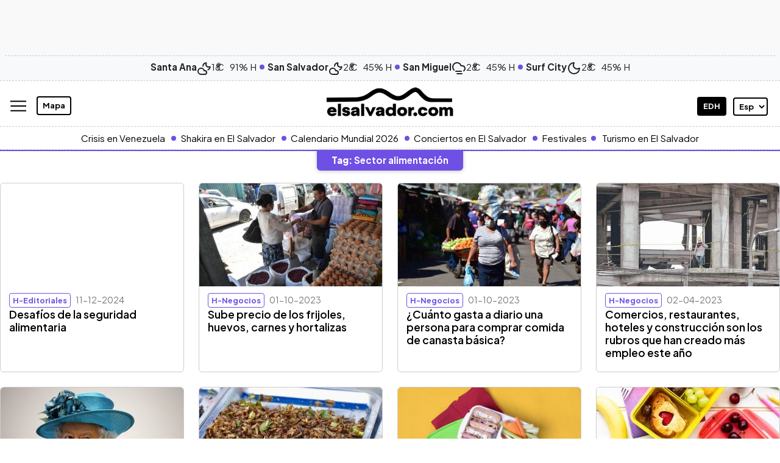

--- FILE ---
content_type: text/html; charset=UTF-8
request_url: https://www.elsalvador.com/tag/sector-alimentacion/
body_size: 30168
content:
<!doctype html>
<html lang="es">
	<head>
		<meta property="fb:pages" content="138327596203822" />
		<meta charset="utf-8"><script type="text/javascript">(window.NREUM||(NREUM={})).init={ajax:{deny_list:["bam.nr-data.net"]},feature_flags:["soft_nav"]};(window.NREUM||(NREUM={})).loader_config={licenseKey:"8e05f1af0e",applicationID:"72023374",browserID:"72024789"};;/*! For license information please see nr-loader-rum-1.308.0.min.js.LICENSE.txt */
(()=>{var e,t,r={163:(e,t,r)=>{"use strict";r.d(t,{j:()=>E});var n=r(384),i=r(1741);var a=r(2555);r(860).K7.genericEvents;const s="experimental.resources",o="register",c=e=>{if(!e||"string"!=typeof e)return!1;try{document.createDocumentFragment().querySelector(e)}catch{return!1}return!0};var d=r(2614),u=r(944),l=r(8122);const f="[data-nr-mask]",g=e=>(0,l.a)(e,(()=>{const e={feature_flags:[],experimental:{allow_registered_children:!1,resources:!1},mask_selector:"*",block_selector:"[data-nr-block]",mask_input_options:{color:!1,date:!1,"datetime-local":!1,email:!1,month:!1,number:!1,range:!1,search:!1,tel:!1,text:!1,time:!1,url:!1,week:!1,textarea:!1,select:!1,password:!0}};return{ajax:{deny_list:void 0,block_internal:!0,enabled:!0,autoStart:!0},api:{get allow_registered_children(){return e.feature_flags.includes(o)||e.experimental.allow_registered_children},set allow_registered_children(t){e.experimental.allow_registered_children=t},duplicate_registered_data:!1},browser_consent_mode:{enabled:!1},distributed_tracing:{enabled:void 0,exclude_newrelic_header:void 0,cors_use_newrelic_header:void 0,cors_use_tracecontext_headers:void 0,allowed_origins:void 0},get feature_flags(){return e.feature_flags},set feature_flags(t){e.feature_flags=t},generic_events:{enabled:!0,autoStart:!0},harvest:{interval:30},jserrors:{enabled:!0,autoStart:!0},logging:{enabled:!0,autoStart:!0},metrics:{enabled:!0,autoStart:!0},obfuscate:void 0,page_action:{enabled:!0},page_view_event:{enabled:!0,autoStart:!0},page_view_timing:{enabled:!0,autoStart:!0},performance:{capture_marks:!1,capture_measures:!1,capture_detail:!0,resources:{get enabled(){return e.feature_flags.includes(s)||e.experimental.resources},set enabled(t){e.experimental.resources=t},asset_types:[],first_party_domains:[],ignore_newrelic:!0}},privacy:{cookies_enabled:!0},proxy:{assets:void 0,beacon:void 0},session:{expiresMs:d.wk,inactiveMs:d.BB},session_replay:{autoStart:!0,enabled:!1,preload:!1,sampling_rate:10,error_sampling_rate:100,collect_fonts:!1,inline_images:!1,fix_stylesheets:!0,mask_all_inputs:!0,get mask_text_selector(){return e.mask_selector},set mask_text_selector(t){c(t)?e.mask_selector="".concat(t,",").concat(f):""===t||null===t?e.mask_selector=f:(0,u.R)(5,t)},get block_class(){return"nr-block"},get ignore_class(){return"nr-ignore"},get mask_text_class(){return"nr-mask"},get block_selector(){return e.block_selector},set block_selector(t){c(t)?e.block_selector+=",".concat(t):""!==t&&(0,u.R)(6,t)},get mask_input_options(){return e.mask_input_options},set mask_input_options(t){t&&"object"==typeof t?e.mask_input_options={...t,password:!0}:(0,u.R)(7,t)}},session_trace:{enabled:!0,autoStart:!0},soft_navigations:{enabled:!0,autoStart:!0},spa:{enabled:!0,autoStart:!0},ssl:void 0,user_actions:{enabled:!0,elementAttributes:["id","className","tagName","type"]}}})());var p=r(6154),m=r(9324);let h=0;const v={buildEnv:m.F3,distMethod:m.Xs,version:m.xv,originTime:p.WN},b={consented:!1},y={appMetadata:{},get consented(){return this.session?.state?.consent||b.consented},set consented(e){b.consented=e},customTransaction:void 0,denyList:void 0,disabled:!1,harvester:void 0,isolatedBacklog:!1,isRecording:!1,loaderType:void 0,maxBytes:3e4,obfuscator:void 0,onerror:void 0,ptid:void 0,releaseIds:{},session:void 0,timeKeeper:void 0,registeredEntities:[],jsAttributesMetadata:{bytes:0},get harvestCount(){return++h}},_=e=>{const t=(0,l.a)(e,y),r=Object.keys(v).reduce((e,t)=>(e[t]={value:v[t],writable:!1,configurable:!0,enumerable:!0},e),{});return Object.defineProperties(t,r)};var w=r(5701);const x=e=>{const t=e.startsWith("http");e+="/",r.p=t?e:"https://"+e};var R=r(7836),k=r(3241);const A={accountID:void 0,trustKey:void 0,agentID:void 0,licenseKey:void 0,applicationID:void 0,xpid:void 0},S=e=>(0,l.a)(e,A),T=new Set;function E(e,t={},r,s){let{init:o,info:c,loader_config:d,runtime:u={},exposed:l=!0}=t;if(!c){const e=(0,n.pV)();o=e.init,c=e.info,d=e.loader_config}e.init=g(o||{}),e.loader_config=S(d||{}),c.jsAttributes??={},p.bv&&(c.jsAttributes.isWorker=!0),e.info=(0,a.D)(c);const f=e.init,m=[c.beacon,c.errorBeacon];T.has(e.agentIdentifier)||(f.proxy.assets&&(x(f.proxy.assets),m.push(f.proxy.assets)),f.proxy.beacon&&m.push(f.proxy.beacon),e.beacons=[...m],function(e){const t=(0,n.pV)();Object.getOwnPropertyNames(i.W.prototype).forEach(r=>{const n=i.W.prototype[r];if("function"!=typeof n||"constructor"===n)return;let a=t[r];e[r]&&!1!==e.exposed&&"micro-agent"!==e.runtime?.loaderType&&(t[r]=(...t)=>{const n=e[r](...t);return a?a(...t):n})})}(e),(0,n.US)("activatedFeatures",w.B)),u.denyList=[...f.ajax.deny_list||[],...f.ajax.block_internal?m:[]],u.ptid=e.agentIdentifier,u.loaderType=r,e.runtime=_(u),T.has(e.agentIdentifier)||(e.ee=R.ee.get(e.agentIdentifier),e.exposed=l,(0,k.W)({agentIdentifier:e.agentIdentifier,drained:!!w.B?.[e.agentIdentifier],type:"lifecycle",name:"initialize",feature:void 0,data:e.config})),T.add(e.agentIdentifier)}},384:(e,t,r)=>{"use strict";r.d(t,{NT:()=>s,US:()=>u,Zm:()=>o,bQ:()=>d,dV:()=>c,pV:()=>l});var n=r(6154),i=r(1863),a=r(1910);const s={beacon:"bam.nr-data.net",errorBeacon:"bam.nr-data.net"};function o(){return n.gm.NREUM||(n.gm.NREUM={}),void 0===n.gm.newrelic&&(n.gm.newrelic=n.gm.NREUM),n.gm.NREUM}function c(){let e=o();return e.o||(e.o={ST:n.gm.setTimeout,SI:n.gm.setImmediate||n.gm.setInterval,CT:n.gm.clearTimeout,XHR:n.gm.XMLHttpRequest,REQ:n.gm.Request,EV:n.gm.Event,PR:n.gm.Promise,MO:n.gm.MutationObserver,FETCH:n.gm.fetch,WS:n.gm.WebSocket},(0,a.i)(...Object.values(e.o))),e}function d(e,t){let r=o();r.initializedAgents??={},t.initializedAt={ms:(0,i.t)(),date:new Date},r.initializedAgents[e]=t}function u(e,t){o()[e]=t}function l(){return function(){let e=o();const t=e.info||{};e.info={beacon:s.beacon,errorBeacon:s.errorBeacon,...t}}(),function(){let e=o();const t=e.init||{};e.init={...t}}(),c(),function(){let e=o();const t=e.loader_config||{};e.loader_config={...t}}(),o()}},782:(e,t,r)=>{"use strict";r.d(t,{T:()=>n});const n=r(860).K7.pageViewTiming},860:(e,t,r)=>{"use strict";r.d(t,{$J:()=>u,K7:()=>c,P3:()=>d,XX:()=>i,Yy:()=>o,df:()=>a,qY:()=>n,v4:()=>s});const n="events",i="jserrors",a="browser/blobs",s="rum",o="browser/logs",c={ajax:"ajax",genericEvents:"generic_events",jserrors:i,logging:"logging",metrics:"metrics",pageAction:"page_action",pageViewEvent:"page_view_event",pageViewTiming:"page_view_timing",sessionReplay:"session_replay",sessionTrace:"session_trace",softNav:"soft_navigations",spa:"spa"},d={[c.pageViewEvent]:1,[c.pageViewTiming]:2,[c.metrics]:3,[c.jserrors]:4,[c.spa]:5,[c.ajax]:6,[c.sessionTrace]:7,[c.softNav]:8,[c.sessionReplay]:9,[c.logging]:10,[c.genericEvents]:11},u={[c.pageViewEvent]:s,[c.pageViewTiming]:n,[c.ajax]:n,[c.spa]:n,[c.softNav]:n,[c.metrics]:i,[c.jserrors]:i,[c.sessionTrace]:a,[c.sessionReplay]:a,[c.logging]:o,[c.genericEvents]:"ins"}},944:(e,t,r)=>{"use strict";r.d(t,{R:()=>i});var n=r(3241);function i(e,t){"function"==typeof console.debug&&(console.debug("New Relic Warning: https://github.com/newrelic/newrelic-browser-agent/blob/main/docs/warning-codes.md#".concat(e),t),(0,n.W)({agentIdentifier:null,drained:null,type:"data",name:"warn",feature:"warn",data:{code:e,secondary:t}}))}},1687:(e,t,r)=>{"use strict";r.d(t,{Ak:()=>d,Ze:()=>f,x3:()=>u});var n=r(3241),i=r(7836),a=r(3606),s=r(860),o=r(2646);const c={};function d(e,t){const r={staged:!1,priority:s.P3[t]||0};l(e),c[e].get(t)||c[e].set(t,r)}function u(e,t){e&&c[e]&&(c[e].get(t)&&c[e].delete(t),p(e,t,!1),c[e].size&&g(e))}function l(e){if(!e)throw new Error("agentIdentifier required");c[e]||(c[e]=new Map)}function f(e="",t="feature",r=!1){if(l(e),!e||!c[e].get(t)||r)return p(e,t);c[e].get(t).staged=!0,g(e)}function g(e){const t=Array.from(c[e]);t.every(([e,t])=>t.staged)&&(t.sort((e,t)=>e[1].priority-t[1].priority),t.forEach(([t])=>{c[e].delete(t),p(e,t)}))}function p(e,t,r=!0){const s=e?i.ee.get(e):i.ee,c=a.i.handlers;if(!s.aborted&&s.backlog&&c){if((0,n.W)({agentIdentifier:e,type:"lifecycle",name:"drain",feature:t}),r){const e=s.backlog[t],r=c[t];if(r){for(let t=0;e&&t<e.length;++t)m(e[t],r);Object.entries(r).forEach(([e,t])=>{Object.values(t||{}).forEach(t=>{t[0]?.on&&t[0]?.context()instanceof o.y&&t[0].on(e,t[1])})})}}s.isolatedBacklog||delete c[t],s.backlog[t]=null,s.emit("drain-"+t,[])}}function m(e,t){var r=e[1];Object.values(t[r]||{}).forEach(t=>{var r=e[0];if(t[0]===r){var n=t[1],i=e[3],a=e[2];n.apply(i,a)}})}},1738:(e,t,r)=>{"use strict";r.d(t,{U:()=>g,Y:()=>f});var n=r(3241),i=r(9908),a=r(1863),s=r(944),o=r(5701),c=r(3969),d=r(8362),u=r(860),l=r(4261);function f(e,t,r,a){const f=a||r;!f||f[e]&&f[e]!==d.d.prototype[e]||(f[e]=function(){(0,i.p)(c.xV,["API/"+e+"/called"],void 0,u.K7.metrics,r.ee),(0,n.W)({agentIdentifier:r.agentIdentifier,drained:!!o.B?.[r.agentIdentifier],type:"data",name:"api",feature:l.Pl+e,data:{}});try{return t.apply(this,arguments)}catch(e){(0,s.R)(23,e)}})}function g(e,t,r,n,s){const o=e.info;null===r?delete o.jsAttributes[t]:o.jsAttributes[t]=r,(s||null===r)&&(0,i.p)(l.Pl+n,[(0,a.t)(),t,r],void 0,"session",e.ee)}},1741:(e,t,r)=>{"use strict";r.d(t,{W:()=>a});var n=r(944),i=r(4261);class a{#e(e,...t){if(this[e]!==a.prototype[e])return this[e](...t);(0,n.R)(35,e)}addPageAction(e,t){return this.#e(i.hG,e,t)}register(e){return this.#e(i.eY,e)}recordCustomEvent(e,t){return this.#e(i.fF,e,t)}setPageViewName(e,t){return this.#e(i.Fw,e,t)}setCustomAttribute(e,t,r){return this.#e(i.cD,e,t,r)}noticeError(e,t){return this.#e(i.o5,e,t)}setUserId(e,t=!1){return this.#e(i.Dl,e,t)}setApplicationVersion(e){return this.#e(i.nb,e)}setErrorHandler(e){return this.#e(i.bt,e)}addRelease(e,t){return this.#e(i.k6,e,t)}log(e,t){return this.#e(i.$9,e,t)}start(){return this.#e(i.d3)}finished(e){return this.#e(i.BL,e)}recordReplay(){return this.#e(i.CH)}pauseReplay(){return this.#e(i.Tb)}addToTrace(e){return this.#e(i.U2,e)}setCurrentRouteName(e){return this.#e(i.PA,e)}interaction(e){return this.#e(i.dT,e)}wrapLogger(e,t,r){return this.#e(i.Wb,e,t,r)}measure(e,t){return this.#e(i.V1,e,t)}consent(e){return this.#e(i.Pv,e)}}},1863:(e,t,r)=>{"use strict";function n(){return Math.floor(performance.now())}r.d(t,{t:()=>n})},1910:(e,t,r)=>{"use strict";r.d(t,{i:()=>a});var n=r(944);const i=new Map;function a(...e){return e.every(e=>{if(i.has(e))return i.get(e);const t="function"==typeof e?e.toString():"",r=t.includes("[native code]"),a=t.includes("nrWrapper");return r||a||(0,n.R)(64,e?.name||t),i.set(e,r),r})}},2555:(e,t,r)=>{"use strict";r.d(t,{D:()=>o,f:()=>s});var n=r(384),i=r(8122);const a={beacon:n.NT.beacon,errorBeacon:n.NT.errorBeacon,licenseKey:void 0,applicationID:void 0,sa:void 0,queueTime:void 0,applicationTime:void 0,ttGuid:void 0,user:void 0,account:void 0,product:void 0,extra:void 0,jsAttributes:{},userAttributes:void 0,atts:void 0,transactionName:void 0,tNamePlain:void 0};function s(e){try{return!!e.licenseKey&&!!e.errorBeacon&&!!e.applicationID}catch(e){return!1}}const o=e=>(0,i.a)(e,a)},2614:(e,t,r)=>{"use strict";r.d(t,{BB:()=>s,H3:()=>n,g:()=>d,iL:()=>c,tS:()=>o,uh:()=>i,wk:()=>a});const n="NRBA",i="SESSION",a=144e5,s=18e5,o={STARTED:"session-started",PAUSE:"session-pause",RESET:"session-reset",RESUME:"session-resume",UPDATE:"session-update"},c={SAME_TAB:"same-tab",CROSS_TAB:"cross-tab"},d={OFF:0,FULL:1,ERROR:2}},2646:(e,t,r)=>{"use strict";r.d(t,{y:()=>n});class n{constructor(e){this.contextId=e}}},2843:(e,t,r)=>{"use strict";r.d(t,{G:()=>a,u:()=>i});var n=r(3878);function i(e,t=!1,r,i){(0,n.DD)("visibilitychange",function(){if(t)return void("hidden"===document.visibilityState&&e());e(document.visibilityState)},r,i)}function a(e,t,r){(0,n.sp)("pagehide",e,t,r)}},3241:(e,t,r)=>{"use strict";r.d(t,{W:()=>a});var n=r(6154);const i="newrelic";function a(e={}){try{n.gm.dispatchEvent(new CustomEvent(i,{detail:e}))}catch(e){}}},3606:(e,t,r)=>{"use strict";r.d(t,{i:()=>a});var n=r(9908);a.on=s;var i=a.handlers={};function a(e,t,r,a){s(a||n.d,i,e,t,r)}function s(e,t,r,i,a){a||(a="feature"),e||(e=n.d);var s=t[a]=t[a]||{};(s[r]=s[r]||[]).push([e,i])}},3878:(e,t,r)=>{"use strict";function n(e,t){return{capture:e,passive:!1,signal:t}}function i(e,t,r=!1,i){window.addEventListener(e,t,n(r,i))}function a(e,t,r=!1,i){document.addEventListener(e,t,n(r,i))}r.d(t,{DD:()=>a,jT:()=>n,sp:()=>i})},3969:(e,t,r)=>{"use strict";r.d(t,{TZ:()=>n,XG:()=>o,rs:()=>i,xV:()=>s,z_:()=>a});const n=r(860).K7.metrics,i="sm",a="cm",s="storeSupportabilityMetrics",o="storeEventMetrics"},4234:(e,t,r)=>{"use strict";r.d(t,{W:()=>a});var n=r(7836),i=r(1687);class a{constructor(e,t){this.agentIdentifier=e,this.ee=n.ee.get(e),this.featureName=t,this.blocked=!1}deregisterDrain(){(0,i.x3)(this.agentIdentifier,this.featureName)}}},4261:(e,t,r)=>{"use strict";r.d(t,{$9:()=>d,BL:()=>o,CH:()=>g,Dl:()=>_,Fw:()=>y,PA:()=>h,Pl:()=>n,Pv:()=>k,Tb:()=>l,U2:()=>a,V1:()=>R,Wb:()=>x,bt:()=>b,cD:()=>v,d3:()=>w,dT:()=>c,eY:()=>p,fF:()=>f,hG:()=>i,k6:()=>s,nb:()=>m,o5:()=>u});const n="api-",i="addPageAction",a="addToTrace",s="addRelease",o="finished",c="interaction",d="log",u="noticeError",l="pauseReplay",f="recordCustomEvent",g="recordReplay",p="register",m="setApplicationVersion",h="setCurrentRouteName",v="setCustomAttribute",b="setErrorHandler",y="setPageViewName",_="setUserId",w="start",x="wrapLogger",R="measure",k="consent"},5289:(e,t,r)=>{"use strict";r.d(t,{GG:()=>s,Qr:()=>c,sB:()=>o});var n=r(3878),i=r(6389);function a(){return"undefined"==typeof document||"complete"===document.readyState}function s(e,t){if(a())return e();const r=(0,i.J)(e),s=setInterval(()=>{a()&&(clearInterval(s),r())},500);(0,n.sp)("load",r,t)}function o(e){if(a())return e();(0,n.DD)("DOMContentLoaded",e)}function c(e){if(a())return e();(0,n.sp)("popstate",e)}},5607:(e,t,r)=>{"use strict";r.d(t,{W:()=>n});const n=(0,r(9566).bz)()},5701:(e,t,r)=>{"use strict";r.d(t,{B:()=>a,t:()=>s});var n=r(3241);const i=new Set,a={};function s(e,t){const r=t.agentIdentifier;a[r]??={},e&&"object"==typeof e&&(i.has(r)||(t.ee.emit("rumresp",[e]),a[r]=e,i.add(r),(0,n.W)({agentIdentifier:r,loaded:!0,drained:!0,type:"lifecycle",name:"load",feature:void 0,data:e})))}},6154:(e,t,r)=>{"use strict";r.d(t,{OF:()=>c,RI:()=>i,WN:()=>u,bv:()=>a,eN:()=>l,gm:()=>s,mw:()=>o,sb:()=>d});var n=r(1863);const i="undefined"!=typeof window&&!!window.document,a="undefined"!=typeof WorkerGlobalScope&&("undefined"!=typeof self&&self instanceof WorkerGlobalScope&&self.navigator instanceof WorkerNavigator||"undefined"!=typeof globalThis&&globalThis instanceof WorkerGlobalScope&&globalThis.navigator instanceof WorkerNavigator),s=i?window:"undefined"!=typeof WorkerGlobalScope&&("undefined"!=typeof self&&self instanceof WorkerGlobalScope&&self||"undefined"!=typeof globalThis&&globalThis instanceof WorkerGlobalScope&&globalThis),o=Boolean("hidden"===s?.document?.visibilityState),c=/iPad|iPhone|iPod/.test(s.navigator?.userAgent),d=c&&"undefined"==typeof SharedWorker,u=((()=>{const e=s.navigator?.userAgent?.match(/Firefox[/\s](\d+\.\d+)/);Array.isArray(e)&&e.length>=2&&e[1]})(),Date.now()-(0,n.t)()),l=()=>"undefined"!=typeof PerformanceNavigationTiming&&s?.performance?.getEntriesByType("navigation")?.[0]?.responseStart},6389:(e,t,r)=>{"use strict";function n(e,t=500,r={}){const n=r?.leading||!1;let i;return(...r)=>{n&&void 0===i&&(e.apply(this,r),i=setTimeout(()=>{i=clearTimeout(i)},t)),n||(clearTimeout(i),i=setTimeout(()=>{e.apply(this,r)},t))}}function i(e){let t=!1;return(...r)=>{t||(t=!0,e.apply(this,r))}}r.d(t,{J:()=>i,s:()=>n})},6630:(e,t,r)=>{"use strict";r.d(t,{T:()=>n});const n=r(860).K7.pageViewEvent},7699:(e,t,r)=>{"use strict";r.d(t,{It:()=>a,KC:()=>o,No:()=>i,qh:()=>s});var n=r(860);const i=16e3,a=1e6,s="SESSION_ERROR",o={[n.K7.logging]:!0,[n.K7.genericEvents]:!1,[n.K7.jserrors]:!1,[n.K7.ajax]:!1}},7836:(e,t,r)=>{"use strict";r.d(t,{P:()=>o,ee:()=>c});var n=r(384),i=r(8990),a=r(2646),s=r(5607);const o="nr@context:".concat(s.W),c=function e(t,r){var n={},s={},u={},l=!1;try{l=16===r.length&&d.initializedAgents?.[r]?.runtime.isolatedBacklog}catch(e){}var f={on:p,addEventListener:p,removeEventListener:function(e,t){var r=n[e];if(!r)return;for(var i=0;i<r.length;i++)r[i]===t&&r.splice(i,1)},emit:function(e,r,n,i,a){!1!==a&&(a=!0);if(c.aborted&&!i)return;t&&a&&t.emit(e,r,n);var o=g(n);m(e).forEach(e=>{e.apply(o,r)});var d=v()[s[e]];d&&d.push([f,e,r,o]);return o},get:h,listeners:m,context:g,buffer:function(e,t){const r=v();if(t=t||"feature",f.aborted)return;Object.entries(e||{}).forEach(([e,n])=>{s[n]=t,t in r||(r[t]=[])})},abort:function(){f._aborted=!0,Object.keys(f.backlog).forEach(e=>{delete f.backlog[e]})},isBuffering:function(e){return!!v()[s[e]]},debugId:r,backlog:l?{}:t&&"object"==typeof t.backlog?t.backlog:{},isolatedBacklog:l};return Object.defineProperty(f,"aborted",{get:()=>{let e=f._aborted||!1;return e||(t&&(e=t.aborted),e)}}),f;function g(e){return e&&e instanceof a.y?e:e?(0,i.I)(e,o,()=>new a.y(o)):new a.y(o)}function p(e,t){n[e]=m(e).concat(t)}function m(e){return n[e]||[]}function h(t){return u[t]=u[t]||e(f,t)}function v(){return f.backlog}}(void 0,"globalEE"),d=(0,n.Zm)();d.ee||(d.ee=c)},8122:(e,t,r)=>{"use strict";r.d(t,{a:()=>i});var n=r(944);function i(e,t){try{if(!e||"object"!=typeof e)return(0,n.R)(3);if(!t||"object"!=typeof t)return(0,n.R)(4);const r=Object.create(Object.getPrototypeOf(t),Object.getOwnPropertyDescriptors(t)),a=0===Object.keys(r).length?e:r;for(let s in a)if(void 0!==e[s])try{if(null===e[s]){r[s]=null;continue}Array.isArray(e[s])&&Array.isArray(t[s])?r[s]=Array.from(new Set([...e[s],...t[s]])):"object"==typeof e[s]&&"object"==typeof t[s]?r[s]=i(e[s],t[s]):r[s]=e[s]}catch(e){r[s]||(0,n.R)(1,e)}return r}catch(e){(0,n.R)(2,e)}}},8362:(e,t,r)=>{"use strict";r.d(t,{d:()=>a});var n=r(9566),i=r(1741);class a extends i.W{agentIdentifier=(0,n.LA)(16)}},8374:(e,t,r)=>{r.nc=(()=>{try{return document?.currentScript?.nonce}catch(e){}return""})()},8990:(e,t,r)=>{"use strict";r.d(t,{I:()=>i});var n=Object.prototype.hasOwnProperty;function i(e,t,r){if(n.call(e,t))return e[t];var i=r();if(Object.defineProperty&&Object.keys)try{return Object.defineProperty(e,t,{value:i,writable:!0,enumerable:!1}),i}catch(e){}return e[t]=i,i}},9324:(e,t,r)=>{"use strict";r.d(t,{F3:()=>i,Xs:()=>a,xv:()=>n});const n="1.308.0",i="PROD",a="CDN"},9566:(e,t,r)=>{"use strict";r.d(t,{LA:()=>o,bz:()=>s});var n=r(6154);const i="xxxxxxxx-xxxx-4xxx-yxxx-xxxxxxxxxxxx";function a(e,t){return e?15&e[t]:16*Math.random()|0}function s(){const e=n.gm?.crypto||n.gm?.msCrypto;let t,r=0;return e&&e.getRandomValues&&(t=e.getRandomValues(new Uint8Array(30))),i.split("").map(e=>"x"===e?a(t,r++).toString(16):"y"===e?(3&a()|8).toString(16):e).join("")}function o(e){const t=n.gm?.crypto||n.gm?.msCrypto;let r,i=0;t&&t.getRandomValues&&(r=t.getRandomValues(new Uint8Array(e)));const s=[];for(var o=0;o<e;o++)s.push(a(r,i++).toString(16));return s.join("")}},9908:(e,t,r)=>{"use strict";r.d(t,{d:()=>n,p:()=>i});var n=r(7836).ee.get("handle");function i(e,t,r,i,a){a?(a.buffer([e],i),a.emit(e,t,r)):(n.buffer([e],i),n.emit(e,t,r))}}},n={};function i(e){var t=n[e];if(void 0!==t)return t.exports;var a=n[e]={exports:{}};return r[e](a,a.exports,i),a.exports}i.m=r,i.d=(e,t)=>{for(var r in t)i.o(t,r)&&!i.o(e,r)&&Object.defineProperty(e,r,{enumerable:!0,get:t[r]})},i.f={},i.e=e=>Promise.all(Object.keys(i.f).reduce((t,r)=>(i.f[r](e,t),t),[])),i.u=e=>"nr-rum-1.308.0.min.js",i.o=(e,t)=>Object.prototype.hasOwnProperty.call(e,t),e={},t="NRBA-1.308.0.PROD:",i.l=(r,n,a,s)=>{if(e[r])e[r].push(n);else{var o,c;if(void 0!==a)for(var d=document.getElementsByTagName("script"),u=0;u<d.length;u++){var l=d[u];if(l.getAttribute("src")==r||l.getAttribute("data-webpack")==t+a){o=l;break}}if(!o){c=!0;var f={296:"sha512-+MIMDsOcckGXa1EdWHqFNv7P+JUkd5kQwCBr3KE6uCvnsBNUrdSt4a/3/L4j4TxtnaMNjHpza2/erNQbpacJQA=="};(o=document.createElement("script")).charset="utf-8",i.nc&&o.setAttribute("nonce",i.nc),o.setAttribute("data-webpack",t+a),o.src=r,0!==o.src.indexOf(window.location.origin+"/")&&(o.crossOrigin="anonymous"),f[s]&&(o.integrity=f[s])}e[r]=[n];var g=(t,n)=>{o.onerror=o.onload=null,clearTimeout(p);var i=e[r];if(delete e[r],o.parentNode&&o.parentNode.removeChild(o),i&&i.forEach(e=>e(n)),t)return t(n)},p=setTimeout(g.bind(null,void 0,{type:"timeout",target:o}),12e4);o.onerror=g.bind(null,o.onerror),o.onload=g.bind(null,o.onload),c&&document.head.appendChild(o)}},i.r=e=>{"undefined"!=typeof Symbol&&Symbol.toStringTag&&Object.defineProperty(e,Symbol.toStringTag,{value:"Module"}),Object.defineProperty(e,"__esModule",{value:!0})},i.p="https://js-agent.newrelic.com/",(()=>{var e={374:0,840:0};i.f.j=(t,r)=>{var n=i.o(e,t)?e[t]:void 0;if(0!==n)if(n)r.push(n[2]);else{var a=new Promise((r,i)=>n=e[t]=[r,i]);r.push(n[2]=a);var s=i.p+i.u(t),o=new Error;i.l(s,r=>{if(i.o(e,t)&&(0!==(n=e[t])&&(e[t]=void 0),n)){var a=r&&("load"===r.type?"missing":r.type),s=r&&r.target&&r.target.src;o.message="Loading chunk "+t+" failed: ("+a+": "+s+")",o.name="ChunkLoadError",o.type=a,o.request=s,n[1](o)}},"chunk-"+t,t)}};var t=(t,r)=>{var n,a,[s,o,c]=r,d=0;if(s.some(t=>0!==e[t])){for(n in o)i.o(o,n)&&(i.m[n]=o[n]);if(c)c(i)}for(t&&t(r);d<s.length;d++)a=s[d],i.o(e,a)&&e[a]&&e[a][0](),e[a]=0},r=self["webpackChunk:NRBA-1.308.0.PROD"]=self["webpackChunk:NRBA-1.308.0.PROD"]||[];r.forEach(t.bind(null,0)),r.push=t.bind(null,r.push.bind(r))})(),(()=>{"use strict";i(8374);var e=i(8362),t=i(860);const r=Object.values(t.K7);var n=i(163);var a=i(9908),s=i(1863),o=i(4261),c=i(1738);var d=i(1687),u=i(4234),l=i(5289),f=i(6154),g=i(944),p=i(384);const m=e=>f.RI&&!0===e?.privacy.cookies_enabled;function h(e){return!!(0,p.dV)().o.MO&&m(e)&&!0===e?.session_trace.enabled}var v=i(6389),b=i(7699);class y extends u.W{constructor(e,t){super(e.agentIdentifier,t),this.agentRef=e,this.abortHandler=void 0,this.featAggregate=void 0,this.loadedSuccessfully=void 0,this.onAggregateImported=new Promise(e=>{this.loadedSuccessfully=e}),this.deferred=Promise.resolve(),!1===e.init[this.featureName].autoStart?this.deferred=new Promise((t,r)=>{this.ee.on("manual-start-all",(0,v.J)(()=>{(0,d.Ak)(e.agentIdentifier,this.featureName),t()}))}):(0,d.Ak)(e.agentIdentifier,t)}importAggregator(e,t,r={}){if(this.featAggregate)return;const n=async()=>{let n;await this.deferred;try{if(m(e.init)){const{setupAgentSession:t}=await i.e(296).then(i.bind(i,3305));n=t(e)}}catch(e){(0,g.R)(20,e),this.ee.emit("internal-error",[e]),(0,a.p)(b.qh,[e],void 0,this.featureName,this.ee)}try{if(!this.#t(this.featureName,n,e.init))return(0,d.Ze)(this.agentIdentifier,this.featureName),void this.loadedSuccessfully(!1);const{Aggregate:i}=await t();this.featAggregate=new i(e,r),e.runtime.harvester.initializedAggregates.push(this.featAggregate),this.loadedSuccessfully(!0)}catch(e){(0,g.R)(34,e),this.abortHandler?.(),(0,d.Ze)(this.agentIdentifier,this.featureName,!0),this.loadedSuccessfully(!1),this.ee&&this.ee.abort()}};f.RI?(0,l.GG)(()=>n(),!0):n()}#t(e,r,n){if(this.blocked)return!1;switch(e){case t.K7.sessionReplay:return h(n)&&!!r;case t.K7.sessionTrace:return!!r;default:return!0}}}var _=i(6630),w=i(2614),x=i(3241);class R extends y{static featureName=_.T;constructor(e){var t;super(e,_.T),this.setupInspectionEvents(e.agentIdentifier),t=e,(0,c.Y)(o.Fw,function(e,r){"string"==typeof e&&("/"!==e.charAt(0)&&(e="/"+e),t.runtime.customTransaction=(r||"http://custom.transaction")+e,(0,a.p)(o.Pl+o.Fw,[(0,s.t)()],void 0,void 0,t.ee))},t),this.importAggregator(e,()=>i.e(296).then(i.bind(i,3943)))}setupInspectionEvents(e){const t=(t,r)=>{t&&(0,x.W)({agentIdentifier:e,timeStamp:t.timeStamp,loaded:"complete"===t.target.readyState,type:"window",name:r,data:t.target.location+""})};(0,l.sB)(e=>{t(e,"DOMContentLoaded")}),(0,l.GG)(e=>{t(e,"load")}),(0,l.Qr)(e=>{t(e,"navigate")}),this.ee.on(w.tS.UPDATE,(t,r)=>{(0,x.W)({agentIdentifier:e,type:"lifecycle",name:"session",data:r})})}}class k extends e.d{constructor(e){var t;(super(),f.gm)?(this.features={},(0,p.bQ)(this.agentIdentifier,this),this.desiredFeatures=new Set(e.features||[]),this.desiredFeatures.add(R),(0,n.j)(this,e,e.loaderType||"agent"),t=this,(0,c.Y)(o.cD,function(e,r,n=!1){if("string"==typeof e){if(["string","number","boolean"].includes(typeof r)||null===r)return(0,c.U)(t,e,r,o.cD,n);(0,g.R)(40,typeof r)}else(0,g.R)(39,typeof e)},t),function(e){(0,c.Y)(o.Dl,function(t,r=!1){if("string"!=typeof t&&null!==t)return void(0,g.R)(41,typeof t);const n=e.info.jsAttributes["enduser.id"];r&&null!=n&&n!==t?(0,a.p)(o.Pl+"setUserIdAndResetSession",[t],void 0,"session",e.ee):(0,c.U)(e,"enduser.id",t,o.Dl,!0)},e)}(this),function(e){(0,c.Y)(o.nb,function(t){if("string"==typeof t||null===t)return(0,c.U)(e,"application.version",t,o.nb,!1);(0,g.R)(42,typeof t)},e)}(this),function(e){(0,c.Y)(o.d3,function(){e.ee.emit("manual-start-all")},e)}(this),function(e){(0,c.Y)(o.Pv,function(t=!0){if("boolean"==typeof t){if((0,a.p)(o.Pl+o.Pv,[t],void 0,"session",e.ee),e.runtime.consented=t,t){const t=e.features.page_view_event;t.onAggregateImported.then(e=>{const r=t.featAggregate;e&&!r.sentRum&&r.sendRum()})}}else(0,g.R)(65,typeof t)},e)}(this),this.run()):(0,g.R)(21)}get config(){return{info:this.info,init:this.init,loader_config:this.loader_config,runtime:this.runtime}}get api(){return this}run(){try{const e=function(e){const t={};return r.forEach(r=>{t[r]=!!e[r]?.enabled}),t}(this.init),n=[...this.desiredFeatures];n.sort((e,r)=>t.P3[e.featureName]-t.P3[r.featureName]),n.forEach(r=>{if(!e[r.featureName]&&r.featureName!==t.K7.pageViewEvent)return;if(r.featureName===t.K7.spa)return void(0,g.R)(67);const n=function(e){switch(e){case t.K7.ajax:return[t.K7.jserrors];case t.K7.sessionTrace:return[t.K7.ajax,t.K7.pageViewEvent];case t.K7.sessionReplay:return[t.K7.sessionTrace];case t.K7.pageViewTiming:return[t.K7.pageViewEvent];default:return[]}}(r.featureName).filter(e=>!(e in this.features));n.length>0&&(0,g.R)(36,{targetFeature:r.featureName,missingDependencies:n}),this.features[r.featureName]=new r(this)})}catch(e){(0,g.R)(22,e);for(const e in this.features)this.features[e].abortHandler?.();const t=(0,p.Zm)();delete t.initializedAgents[this.agentIdentifier]?.features,delete this.sharedAggregator;return t.ee.get(this.agentIdentifier).abort(),!1}}}var A=i(2843),S=i(782);class T extends y{static featureName=S.T;constructor(e){super(e,S.T),f.RI&&((0,A.u)(()=>(0,a.p)("docHidden",[(0,s.t)()],void 0,S.T,this.ee),!0),(0,A.G)(()=>(0,a.p)("winPagehide",[(0,s.t)()],void 0,S.T,this.ee)),this.importAggregator(e,()=>i.e(296).then(i.bind(i,2117))))}}var E=i(3969);class I extends y{static featureName=E.TZ;constructor(e){super(e,E.TZ),f.RI&&document.addEventListener("securitypolicyviolation",e=>{(0,a.p)(E.xV,["Generic/CSPViolation/Detected"],void 0,this.featureName,this.ee)}),this.importAggregator(e,()=>i.e(296).then(i.bind(i,9623)))}}new k({features:[R,T,I],loaderType:"lite"})})()})();</script>
		<meta http-equiv="Content-Type" content="text/html" charset="utf-8">
		<meta name="viewport" content="width=device-width, initial-scale=1.0"/>
		<meta property="fb:app_id" content="809396635904139" />
		 
		<meta name="description" content="Coincidencias con el tag Sector alimentación ">
				<link rel="dns-prefetch" href="//securepubads.g.doubleclick.net">
		<link rel="dns-prefetch" href="//pubads.g.doubleclick.net">
		<link rel="dns-prefetch" href="//adclick.g.doubleclick.net">
		<link rel="dns-prefetch" href="//cm.g.doubleclick.net">
		<link rel="preconnect" href="https://securepubads.g.doubleclick.net" crossorigin>
		<link rel="preconnect" href="https://fonts.googleapis.com">
		<link rel="preconnect" href="https://fonts.gstatic.com" crossorigin>
		<link href="https://fonts.googleapis.com/css2?family=Plus+Jakarta+Sans:ital,wght@0,200..800;1,200..800&display=swap" rel="stylesheet">
		<script async src="https://securepubads.g.doubleclick.net/tag/js/gpt.js" crossorigin="anonymous"></script>
		<script src="https://cdnjs.cloudflare.com/ajax/libs/jquery/3.5.1/jquery.min.js" integrity="sha512-bLT0Qm9VnAYZDflyKcBaQ2gg0hSYNQrJ8RilYldYQ1FxQYoCLtUjuuRuZo+fjqhx/qtq/1itJ0C2ejDxltZVFg==" crossorigin="anonymous"></script>
		<script src="https://cdn.jsdelivr.net/npm/chart.js"></script>
		<script src="https://cdn-pro.elsalvador.com/escom_epsilon/js/scripts.js"></script>
		<script type="text/javascript" src="//translate.google.com/translate_a/element.js?cb=googleTranslateElementInit"></script>
		<script type="text/javascript">
			var _sf_async_config = _sf_async_config || {};
			/** CONFIGURATION START **/
			_sf_async_config.uid = 61187;
			_sf_async_config.domain = 'elsalvador.com';
			_sf_async_config.flickerControl = false;
			_sf_async_config.useCanonical = true;
			/** CONFIGURATION END **/
			var _sf_startpt = (new Date()).getTime();
		</script>

		<script charset="UTF-8" src="https://s-eu-1.pushpushgo.com/js/60882817837e4eb40dfa48e2.js" async="async"></script>
		<script>

			
			(function() {
				var _sf_async_config = window._sf_async_config = (window._sf_async_config || {});
				/** CHARTBEAT CONFIGURATION START **/
				
				_sf_async_config.uid = 61187;
				_sf_async_config.domain = 'elsalvador.com';
				_sf_async_config.useCanonical = true;

				
				_sf_async_config.sections = 'Portada';
				_sf_async_config.authors = 'Ondina Ramos';
				

				/** CONFIGURATION END **/
				function loadChartbeat() {
					var e = document.createElement('script');
					var n = document.getElementsByTagName('script')[0];
					e.type = 'text/javascript';
					e.async = true;
					e.src = '//static.chartbeat.com/js/chartbeat.js';
					n.parentNode.insertBefore(e, n);
				}
				loadChartbeat();
			})();
		</script>
		
		<script async src="//static.chartbeat.com/js/chartbeat_mab.js"></script>

				
		<title>Sector alimentación - Noticias de El Salvador - Noticias de El Salvador</title>
		<link rel="icon" href="https://cdn-pro.elsalvador.com/escom_epsilon/images/favicon.ico" />
		<link rel="stylesheet" href="https://www.elsalvador.com/wp-content/themes/escom_epsilon/style.css?time=11152022" type="text/css" />

    
		<script>
		var mobile_menu_is_open=false;
		var login_form_is_open=false;
		var penultimate_pageYOffset=0;
		var last_pageYOffset=0;
		/* SCROLLING & MENU */
		if (screen.width<=767) {
			var scroll_distance=500;
		} else {
				var scroll_distance=800;
				}
		window.onscroll = function() {
			if (! mobile_menu_is_open) { 
				penultimate_pageYOffset=last_pageYOffset;
				last_pageYOffset=pageYOffset;
				//when_scroll_page(); Funcion que deja fijo el header para poder ver siempre el logo del sitio y su menú por ahora fuera de uso
			}
		};
		function when_scroll_page() {
				if (window.pageYOffset >= scroll_distance) {
					document.getElementById("header").style.position="fixed";
					document.getElementById("header").style.top="0px";
					document.getElementById("header").style.padding="0px 0px 0px 0px";
					if (screen.width>=901) {
						document.getElementById("header").style.margin="-10px 0px 0px 0px";
						document.getElementById("header").style.height="64px";
					}
				} else {
					document.getElementById("header").style.position="relative";
					document.getElementById("header").style.padding="10px 0px 0px 0px";
					if (screen.width>=901) {
						document.getElementById("header").style.margin="0px 0px 0px 0px";
						document.getElementById("header").style.height="52px";
						document.getElementById("header").style.padding="0px 0px 0px 0px";
					}						
				}
		}				
		</script>
	
				
		<!--Google Tag Manager Data Layer-->
		<script>
			dataLayer = [{
				'createdDate'	: '',
				'updatedDate':'',
				'title' : '',
				'keywords' :'',
				'pageType' : '',
				'pageCategoryId' : '',
				'pageCategoryName' : '',
				'siteType' : '',
				'pageAutor' : '',
				'pageSource' : '',
				'idNoticia' : '',
				'tagPrincipal' : '', 
				'tagSecundarios' : '', 
			}];		
		</script>		
		<!--End Google Tag Manager Data Layer-->		

		 
		<!-- Google Tag Manager -->
		<script>(function(w,d,s,l,i){w[l]=w[l]||[];w[l].push({'gtm.start':
		new Date().getTime(),event:'gtm.js'});var f=d.getElementsByTagName(s)[0],
		j=d.createElement(s),dl=l!='dataLayer'?'&l='+l:'';j.async=true;j.src=
		'https://www.googletagmanager.com/gtm.js?id='+i+dl;f.parentNode.insertBefore(j,f);
		})(window,document,'script','dataLayer','GTM-TDNV2TF');</script>
		<!-- End Google Tag Manager -->
		
		
		<script type="text/javascript">
			/**Al parecer esta funcion se usa para mandar a llamar el simbolo de imagen rota
			 *  en algunas funciones que construyen html */
			function delBrokenImg(imagen){
				imagen.parentNode.removeChild(imagen);
			}
		</script>

				
		<!-- All in One SEO 4.1.7 -->
		<meta name="robots" content="max-image-preview:large" />
		<link rel="canonical" href="https://www.elsalvador.com/tag/sector-alimentacion/" />
		<script type="application/ld+json" class="aioseo-schema">
			{"@context":"https:\/\/schema.org","@graph":[{"@type":"WebSite","@id":"https:\/\/www.elsalvador.com\/#website","url":"https:\/\/www.elsalvador.com\/","name":"Noticias de El Salvador","description":"Noticias de El Salvador, noticias internacionales, salvadore\u00f1os por el mundo, economia, negocios, politica, deportes, entretenimiento, tecnologia, turismo, tendencias, fotos, videos, redes sociales","inLanguage":"es-ES","publisher":{"@id":"https:\/\/www.elsalvador.com\/#organization"}},{"@type":"Organization","@id":"https:\/\/www.elsalvador.com\/#organization","name":"Noticias de El Salvador","url":"https:\/\/www.elsalvador.com\/","logo":{"@type":"ImageObject","@id":"https:\/\/www.elsalvador.com\/#organizationLogo","url":"https:\/\/cdn-pro.elsalvador.com\/wp-content\/uploads\/2022\/08\/cropped-logo-escom-bg-blue-512x512-1.png"},"image":{"@id":"https:\/\/www.elsalvador.com\/#organizationLogo"},"sameAs":["https:\/\/facebook.com\/","https:\/\/twitter.com\/","https:\/\/instagram.com\/","https:\/\/pinterest.com\/","https:\/\/youtube.com\/","https:\/\/linkedin.com\/in\/"]},{"@type":"BreadcrumbList","@id":"https:\/\/www.elsalvador.com\/tag\/sector-alimentacion\/#breadcrumblist","itemListElement":[{"@type":"ListItem","@id":"https:\/\/www.elsalvador.com\/#listItem","position":1,"item":{"@type":"WebPage","@id":"https:\/\/www.elsalvador.com\/","name":"Inicio","description":"Noticias de El Salvador, noticias internacionales, salvadore\u00f1os por el mundo, economia, negocios, politica, deportes, entretenimiento, tecnologia, turismo, tendencias, fotos, videos, redes sociales","url":"https:\/\/www.elsalvador.com\/"},"nextItem":"https:\/\/www.elsalvador.com\/tag\/temas\/#listItem"},{"@type":"ListItem","@id":"https:\/\/www.elsalvador.com\/tag\/temas\/#listItem","position":2,"item":{"@type":"WebPage","@id":"https:\/\/www.elsalvador.com\/tag\/temas\/","name":"Temas","url":"https:\/\/www.elsalvador.com\/tag\/temas\/"},"nextItem":"https:\/\/www.elsalvador.com\/tag\/negocios\/#listItem","previousItem":"https:\/\/www.elsalvador.com\/#listItem"},{"@type":"ListItem","@id":"https:\/\/www.elsalvador.com\/tag\/negocios\/#listItem","position":3,"item":{"@type":"WebPage","@id":"https:\/\/www.elsalvador.com\/tag\/negocios\/","name":"Negocios","url":"https:\/\/www.elsalvador.com\/tag\/negocios\/"},"nextItem":"https:\/\/www.elsalvador.com\/tag\/sector-alimentacion\/#listItem","previousItem":"https:\/\/www.elsalvador.com\/tag\/temas\/#listItem"},{"@type":"ListItem","@id":"https:\/\/www.elsalvador.com\/tag\/sector-alimentacion\/#listItem","position":4,"item":{"@type":"WebPage","@id":"https:\/\/www.elsalvador.com\/tag\/sector-alimentacion\/","name":"Sector alimentaci\u00f3n","url":"https:\/\/www.elsalvador.com\/tag\/sector-alimentacion\/"},"previousItem":"https:\/\/www.elsalvador.com\/tag\/negocios\/#listItem"}]},{"@type":"CollectionPage","@id":"https:\/\/www.elsalvador.com\/tag\/sector-alimentacion\/#collectionpage","url":"https:\/\/www.elsalvador.com\/tag\/sector-alimentacion\/","name":"Sector alimentaci\u00f3n - Noticias de El Salvador","inLanguage":"es-ES","isPartOf":{"@id":"https:\/\/www.elsalvador.com\/#website"},"breadcrumb":{"@id":"https:\/\/www.elsalvador.com\/tag\/sector-alimentacion\/#breadcrumblist"}}]}
		</script>
		<!-- All in One SEO -->

<link rel='dns-prefetch' href='//s.w.org' />
<link rel="alternate" type="application/rss+xml" title="Noticias de El Salvador &raquo; Etiqueta Sector alimentación  del feed" href="https://www.elsalvador.com/tag/sector-alimentacion/feed/" />
		<script type="text/javascript">
			window._wpemojiSettings = {"baseUrl":"https:\/\/s.w.org\/images\/core\/emoji\/13.1.0\/72x72\/","ext":".png","svgUrl":"https:\/\/s.w.org\/images\/core\/emoji\/13.1.0\/svg\/","svgExt":".svg","source":{"concatemoji":"https:\/\/www.elsalvador.com\/wp-includes\/js\/wp-emoji-release.min.js"}};
			!function(e,a,t){var n,r,o,i=a.createElement("canvas"),p=i.getContext&&i.getContext("2d");function s(e,t){var a=String.fromCharCode;p.clearRect(0,0,i.width,i.height),p.fillText(a.apply(this,e),0,0);e=i.toDataURL();return p.clearRect(0,0,i.width,i.height),p.fillText(a.apply(this,t),0,0),e===i.toDataURL()}function c(e){var t=a.createElement("script");t.src=e,t.defer=t.type="text/javascript",a.getElementsByTagName("head")[0].appendChild(t)}for(o=Array("flag","emoji"),t.supports={everything:!0,everythingExceptFlag:!0},r=0;r<o.length;r++)t.supports[o[r]]=function(e){if(!p||!p.fillText)return!1;switch(p.textBaseline="top",p.font="600 32px Arial",e){case"flag":return s([127987,65039,8205,9895,65039],[127987,65039,8203,9895,65039])?!1:!s([55356,56826,55356,56819],[55356,56826,8203,55356,56819])&&!s([55356,57332,56128,56423,56128,56418,56128,56421,56128,56430,56128,56423,56128,56447],[55356,57332,8203,56128,56423,8203,56128,56418,8203,56128,56421,8203,56128,56430,8203,56128,56423,8203,56128,56447]);case"emoji":return!s([10084,65039,8205,55357,56613],[10084,65039,8203,55357,56613])}return!1}(o[r]),t.supports.everything=t.supports.everything&&t.supports[o[r]],"flag"!==o[r]&&(t.supports.everythingExceptFlag=t.supports.everythingExceptFlag&&t.supports[o[r]]);t.supports.everythingExceptFlag=t.supports.everythingExceptFlag&&!t.supports.flag,t.DOMReady=!1,t.readyCallback=function(){t.DOMReady=!0},t.supports.everything||(n=function(){t.readyCallback()},a.addEventListener?(a.addEventListener("DOMContentLoaded",n,!1),e.addEventListener("load",n,!1)):(e.attachEvent("onload",n),a.attachEvent("onreadystatechange",function(){"complete"===a.readyState&&t.readyCallback()})),(n=t.source||{}).concatemoji?c(n.concatemoji):n.wpemoji&&n.twemoji&&(c(n.twemoji),c(n.wpemoji)))}(window,document,window._wpemojiSettings);
		</script>
		<style type="text/css">
img.wp-smiley,
img.emoji {
	display: inline !important;
	border: none !important;
	box-shadow: none !important;
	height: 1em !important;
	width: 1em !important;
	margin: 0 .07em !important;
	vertical-align: -0.1em !important;
	background: none !important;
	padding: 0 !important;
}
</style>
	<link rel='stylesheet' id='wp-block-library-css'  href='https://www.elsalvador.com/wp-includes/css/dist/block-library/style.min.css' type='text/css' media='all' />
<style id='altamiranomedia-edh-custom-block-la-cifra-style-inline-css' type='text/css'>
/**
 * The following styles get applied both on the front of your site
 * and in the editor.
 *
 * Replace them with your own styles or remove the file completely.
 */
.wp-block-altamiranomedia-edh-custom-block-la-cifra {
  background-color: white;
  color: black;
}

:root {
  --second-font:Frank Ruhl Libre,Georgia,Times,Serif;
  --body-text:18px;
}

.la-cifra-container {
  display: flex;
}

.additional-content {
  justify-content: flex-end;
}

/*# sourceMappingURL=style-index.css.map*/
</style>
<link rel="https://api.w.org/" href="https://www.elsalvador.com/wp-json/" /><link rel="alternate" type="application/json" href="https://www.elsalvador.com/wp-json/wp/v2/tags/36062" /><link rel="EditURI" type="application/rsd+xml" title="RSD" href="https://www.elsalvador.com/xmlrpc.php?rsd" />
<link rel="wlwmanifest" type="application/wlwmanifest+xml" href="https://www.elsalvador.com/wp-includes/wlwmanifest.xml" /> 
<meta name="generator" content="WordPress 5.8.1" />
	
			<script>
				
				  var adcase = { styles: {}, light:true };

				  adcase.styles.push = {
				    iconsStyle   : "width:62px;position:absolute;left:900px;top:0;border:1px solid #ccc;"
				                 + "font-family:Arial;font-size:11px;padding:3px;background-color:white;"
				                 + "text-align:center;",
				    openIconHTML : "[OPEN]",
				    closeIconHTML: "[CLOSE]" };

				

				  window.googletag = window.googletag || {cmd: []};

				      console.log("Ancho: " + screen.width);
				      var AdUnit = "/13921681/slv.page";
				      var categoria = "";
				      console.log("AdUnit: " + AdUnit);
				      console.log(categoria);



				  googletag.cmd.push(function() {
				  	
						if (screen.width > 800) {
													}
						else{
							
googletag.defineSlot(AdUnit, [320, 50], 'div-mov-ad-300X50-1').addService(googletag.pubads()).setTargeting('pos',['sup']);
googletag.defineSlot(AdUnit, [320, 50], 'div-mov-ad-300X50-2').addService(googletag.pubads()).setTargeting('pos',['inf']);						}
															googletag.pubads().enableSingleRequest();
									googletag.pubads().collapseEmptyDivs();
									//googletag.pubads().setTargeting('adcase', adcase.logData);
									googletag.enableServices();
												  });
			</script>	
<link rel="icon" href="https://cdn-pro.elsalvador.com/wp-content/uploads/2025/11/Favicon_escom-1.png" sizes="32x32" />
<link rel="icon" href="https://cdn-pro.elsalvador.com/wp-content/uploads/2025/11/Favicon_escom-1.png" sizes="192x192" />
<link rel="apple-touch-icon" href="https://cdn-pro.elsalvador.com/wp-content/uploads/2025/11/Favicon_escom-1.png" />
<meta name="msapplication-TileImage" content="https://cdn-pro.elsalvador.com/wp-content/uploads/2025/11/Favicon_escom-1.png" />
		<!-- Bloques ld+json para dar informacion a los motores de búsqueda -->
		<script type="application/ld+json">{"@context":"http://schema.org","@type":"Organization","name":"elsalvador.com","url":"https://www.elsalvador.com","address":"11 Calle Oriente y Avenida Cuscatancingo No 271 San Salvador, El Salvador","sameAs":["https://www.facebook.com/elsalvadorcom/","https://www.youtube.com/channel/UCr865ABWoDU_qMeQ5LUrbyw","https://twitter.com/elsalvadorcom","https://www.linkedin.com/company/am-rica-interactiva-el-diario-de-hoy/"]}</script>
					</head>
	<body data-rsssl=1 id="top">
	
	
	<script type="text/javascript">
		// Pasar el valor de configuración directamente a JavaScript para el modal de CopiPaste
		//var copyPasteEnabled = false;
	</script>

	<!-- Contenedor de la superposición (inicialmente oculto copyPaste) -->
	<!-- <div id="copy-overlay" class="copy-overlay">
		<div class="copy-message">
			<button id="close-overlay" class="close-btn">&times;</button>
			<h2>Historias que importan, gracias a lectores como tú</h2>
			<p>El periodismo que hacemos requiere tiempo, esfuerzo y pasión. Cada reportaje es para mantener informado y contar historias que marcan la diferencia</p>
			<p>Sucríbete y obtén acceso a contenido exclusivo</p>
			<a href="https://www.elsalvador.com/suscripciones" class="subscribe-btn click-suscribe">¡Suscríbete hoy mismo!</a>
		</div>
	</div> -->
		<!-- FIN VALIDACIONES ADICIONALES -->

		<div id="fb-root"></div>
		
		<div class="top-bar" id="top-bar">
			<div class="over-content">
<div id="cintillopushdown" class="cintillopushdown"></div>
	<div class="banner-970x90 only-desktop">
		<!-- Start 970x90 ADn -->
			<div id="div-ad-header-970x90">
				<script type="text/javascript">    googletag.cmd.push(function() {googletag.display("div-ad-header-970x90");});</script>   
			</div>
			<!-- End 970x90 AD -->
	</div>	
</div>

<style>.cuerpo-nota p{font-weight:600 !important;line-height:1.45;color:#797979;} article p.entradilla{font-weight:600 !important;line-height:1.55;font-size:17px;} article h1.titulo-detalle-nota{color:#000000;font-weight:900 !important;} </style>


<!-- Inicia SpinCube -->
<script>
    window.addEventListener('message', (event) => {
        // leemos el mensaje
        const mensaje_amg_edh = event.data;
        console.log('Mensaje recibido:', mensaje_amg_edh.amgEdhTipoPub);
 if (mensaje_amg_edh.amgEdhTipoPub == 'spincube') { cube_init_comercial(mensaje_amg_edh.amgEdhId); }
    });

     var indice_cubo_comercial=0;
    let array_cubos=[];
    let caras_cubo_comercial = new Array("front","right","top","back","left","bottom");
    var currentClassCuboComercial='';
    function changeCubeSide() {
        var strId="";
        var w=0;
        if (indice_cubo_comercial>=5) { indice_cubo_comercial=0; } else { indice_cubo_comercial++; }
        var showClass = 'show-' + caras_cubo_comercial[indice_cubo_comercial];        
        for (w=0;w<array_cubos.length;w++) {
            strId="#"+array_cubos[w]+" .cube";
            if (currentClassCuboComercial) {
                $(strId).removeClass("show-front");
                $(strId).removeClass("show-right");
                $(strId).removeClass("show-top");
                $(strId).removeClass("show-back");
                $(strId).removeClass("show-left");
                $(strId).removeClass("show-bottom");
            }
            $(strId).addClass(showClass);
            currentClassCuboComercial = showClass;
        }
    }
    function cube_init_comercial(divId){
        var strDivContenedor="#"+divId;
        $(strDivContenedor).css({"height":"300px","margin-bottom":"70px","margin-top":"30px"});
        array_cubos.push(divId);
    }

    window.addEventListener('load', function() {
        setInterval(function () { changeCubeSide(); },5000);
    }); 
</script>

<style>
	.scene {width: 300px;height: 300px;margin:0px auto !important;perspective: 400px;background:white;opacity:1;}
.cube { width:300px;height:300px;position:relative;transform-style:preserve-3d;transform:translateZ(-150px);transition:transform 1s;  }
.cube.show-front  { transform: translateZ(-150px) rotateY(   0deg); }
.cube.show-right  { transform: translateZ(-150px) rotateY( -90deg); }
.cube.show-back   { transform: translateZ(-150px) rotateY(-180deg); }
.cube.show-left   { transform: translateZ(-150px) rotateY(  90deg); }
.cube.show-top    { transform: translateZ(-150px) rotateX( -90deg); }
.cube.show-bottom { transform: translateZ(-150px) rotateX(  90deg); }
.cube__face {position:absolute;width:300px;height:300px;border:none !important;font-size:40px;font-weight:bold;color:white;text-align:center;}
/*
.cube__face--front  { background: hsla(  0, 100%, 50%, 1); }
.cube__face--right  { background: hsla( 60, 100%, 50%, 1); }
.cube__face--back   { background: hsla(120, 100%, 50%, 1); }
.cube__face--left   { background: hsla(180, 100%, 50%, 1); }
.cube__face--top    { background: hsla(240, 100%, 50%, 1); }
.cube__face--bottom { background: hsla(300, 100%, 50%, 1); }
*/
.cube__face--front  { transform: rotateY(  0deg) translateZ(150px); }
.cube__face--right  { transform: rotateY( 90deg) translateZ(150px); }
.cube__face--back   { transform: rotateY(180deg) translateZ(150px); }
.cube__face--left   { transform: rotateY(-90deg) translateZ(150px); }
.cube__face--top    { transform: rotateX( 90deg) translateZ(150px); }
.cube__face--bottom { transform: rotateX(-90deg) translateZ(150px); }
	
.scene a:hover{opacity:1 !important;}
.scene img:hover{opacity:1 !important;}	
	
#adSpinCube1,#adSpinCube2,#adSpinCube3,#adSpinCube4,#adSpinCube5,#adSpinCube6,#adSpinCube7,#adSpinCube8,#adSpinCube9,#adSpinCube10,#adSpinCube11,#adSpinCube12,#adSpinCube13,#adSpinCube14,#adSpinCube15,#adSpinCube16,#adSpinCube17,#adSpinCube18,#adSpinCube19,#adSpinCube20,#adSpinCube21,#adSpinCube22,#adSpinCube23,#adSpinCube24,#adSpinCube25,#adSpinCube26,#adSpinCube27,#adSpinCube28,#adSpinCube29,#adSpinCube30,#adSpinCube31,#adSpinCube31,#adSpinCube33,#adSpinCube34,#adSpinCube35,#adSpinCube36,#adSpinCube37,#adSpinCube38,#adSpinCube39,#adSpinCube40,#adSpinCube41,#adSpinCube42,#adSpinCube43,#adSpinCube44,#adSpinCube45,#adSpinCube46,#adSpinCube47,#adSpinCube48,#adSpinCube49,#adSpinCube50,#adSpinCube51,#adSpinCube52,#adSpinCube53,#adSpinCube54,#adSpinCube55,#adSpinCube56,#adSpinCube57,#adSpinCube58,#adSpinCube59,#adSpinCube60,#adSpinCube61,#adSpinCube62,#adSpinCube63,#adSpinCube64,#adSpinCube65,#adSpinCube66,#adSpinCube67,#adSpinCube68,#adSpinCube69,#adSpinCube70,#adSpinCube71,#adSpinCube72,#adSpinCube73,#adSpinCube74,#adSpinCube75,#adSpinCube76,#adSpinCube77,#adSpinCube78,#adSpinCube79,#adSpinCube80,#adSpinCube81,#adSpinCube82,#adSpinCube83,#adSpinCube84,#adSpinCube85,#adSpinCube86,#adSpinCube87,#adSpinCube88,#adSpinCube89,#adSpinCube90,#adSpinCube91,#adSpinCube92,#adSpinCube93,#adSpinCube94,#adSpinCube95,#adSpinCube96,#adSpinCube97,#adSpinCube98,#adSpinCube99,#adSpinCube100,#adSpinCube101,#adSpinCube102,#adSpinCube103,#adSpinCube104,#adSpinCube105,#adSpinCube106,#adSpinCube107,#adSpinCube108,#adSpinCube109,#adSpinCube110,#adSpinCube111,#adSpinCube112,#adSpinCube113,#adSpinCube114,#adSpinCube115,#adSpinCube116,#adSpinCube117,#adSpinCube118,#adSpinCube119,#adSpinCube120,#adSpinCube121,#adSpinCube122,#adSpinCube123,#adSpinCube124,#adSpinCube125 {border:none !important;height:300px !important;overflow:visible !important;}
#adSpinCube126,#adSpinCube127,#adSpinCube128,#adSpinCube129,#adSpinCube130,#adSpinCube131,#adSpinCube132,#adSpinCube133,#adSpinCube134,#adSpinCube135,#adSpinCube136,#adSpinCube137,#adSpinCube138,#adSpinCube139,#adSpinCube140,#adSpinCube141,#adSpinCube142,#adSpinCube143,#adSpinCube144,#adSpinCube145,#adSpinCube146,#adSpinCube147,#adSpinCube148,#adSpinCube149,#adSpinCube150,#adSpinCube151,#adSpinCube152,#adSpinCube153,#adSpinCube154,#adSpinCube155,#adSpinCube156,#adSpinCube157,#adSpinCube158,#adSpinCube159,#adSpinCube160,#adSpinCube161,#adSpinCube162,#adSpinCube163,#adSpinCube164,#adSpinCube165,#adSpinCube166,#adSpinCube167,#adSpinCube168,#adSpinCube169,#adSpinCube170,#adSpinCube171,#adSpinCube172,#adSpinCube173,#adSpinCube174,#adSpinCube175,#adSpinCube176,#adSpinCube177,#adSpinCube178,#adSpinCube179,#adSpinCube180,#adSpinCube181,#adSpinCube182,#adSpinCube183,#adSpinCube184,#adSpinCube185,#adSpinCube186,#adSpinCube187,#adSpinCube188,#adSpinCube189,#adSpinCube190,#adSpinCube191,#adSpinCube192,#adSpinCube193,#adSpinCube194,#adSpinCube195,#adSpinCube196,#adSpinCube197,#adSpinCube198,#adSpinCube198,#adSpinCube200,#adSpinCube201,#adSpinCube202,#adSpinCube203,#adSpinCube204,#adSpinCube205,#adSpinCube206,#adSpinCube207,#adSpinCube208,#adSpinCube209,#adSpinCube210,#adSpinCube211,#adSpinCube212,#adSpinCube213,#adSpinCube214,#adSpinCube215,#adSpinCube216,#adSpinCube217,#adSpinCube218,#adSpinCube219,#adSpinCube220,#adSpinCube221,#adSpinCube222,#adSpinCube223,#adSpinCube224,#adSpinCube225,#adSpinCube226,#adSpinCube227,#adSpinCube228,#adSpinCube229,#adSpinCube230,#adSpinCube231,#adSpinCube232,#adSpinCube233,#adSpinCube234,#adSpinCube235,#adSpinCube236,#adSpinCube237,#adSpinCube238,#adSpinCube239,#adSpinCube240,#adSpinCube241,#adSpinCube242,#adSpinCube243,#adSpinCube244,#adSpinCube245,#adSpinCube246,#adSpinCube247,#adSpinCube248,#adSpinCube249,#adSpinCube250 {border:none !important;height:300px !important;overflow:visible !important;}
	
</style>

<!-- Termina SpinCube -->

		</div>
				<!-- Google Tag Manager (noscript) -->
		<noscript><iframe src="https://www.googletagmanager.com/ns.html?id=GTM-TDNV2TF"
		height="0" width="0" style="display:none;visibility:hidden"></iframe></noscript>
		<!-- End Google Tag Manager (noscript) -->
				<div id='div-body-vslider' align="center" style="display:block; clear:left;">
			<div>
				<script type="text/javascript">
					googletag.cmd.push(function() {
						googletag.display("div-body-vslider");
					});
				</script>
			</div>
		</div>
		
				<!-- FIN DE CONTENEDORES DE PUBLICIDAD FLOTANTES Y BRANDDAY -->

		<!-- HTML para barra del clima -->
		<div class="barra-clima">
			<div class="contenedor-clima pt-2">
		 
					<strong>Santa Ana</strong>
					<svg xmlns='http://www.w3.org/2000/svg' width='24' height='24' viewBox='0 0 24 24' fill='none' stroke='currentColor' stroke-width='2' stroke-linecap='round' stroke-linejoin='round' class='lucide lucide-cloud-moon-icon lucide-cloud-moon'><path d='M13 16a3 3 0 0 1 0 6H7a5 5 0 1 1 4.9-6z'/><path d='M18.376 14.512a6 6 0 0 0 3.461-4.127c.148-.625-.659-.97-1.248-.714a4 4 0 0 1-5.259-5.26c.255-.589-.09-1.395-.716-1.248a6 6 0 0 0-4.594 5.36'/></svg>					18<sup>o</sup>C &nbsp; 91% H					
					<span class="separador-enlace"></span> 
					<strong>San Salvador</strong>
					<svg xmlns='http://www.w3.org/2000/svg' width='24' height='24' viewBox='0 0 24 24' fill='none' stroke='currentColor' stroke-width='2' stroke-linecap='round' stroke-linejoin='round' class='lucide lucide-cloud-moon-icon lucide-cloud-moon'><path d='M13 16a3 3 0 0 1 0 6H7a5 5 0 1 1 4.9-6z'/><path d='M18.376 14.512a6 6 0 0 0 3.461-4.127c.148-.625-.659-.97-1.248-.714a4 4 0 0 1-5.259-5.26c.255-.589-.09-1.395-.716-1.248a6 6 0 0 0-4.594 5.36'/></svg>					28<sup>o</sup>C &nbsp; 45% H					
					<span class="separador-enlace"></span> 
					<strong>San Miguel</strong>
					<svg xmlns='http://www.w3.org/2000/svg' width='24' height='24' viewBox='0 0 24 24' fill='none' stroke='currentColor' stroke-width='2' stroke-linecap='round' stroke-linejoin='round' class='lucide lucide-cloud-fog-icon lucide-cloud-fog'><path d='M4 14.899A7 7 0 1 1 15.71 8h1.79a4.5 4.5 0 0 1 2.5 8.242'/><path d='M16 17H7'/><path d='M17 21H9'/></svg>					28<sup>o</sup>C &nbsp; 45% H					
					<span class="separador-enlace"></span> 
					<strong>Surf City</strong>
					<svg xmlns='http://www.w3.org/2000/svg' width='24' height='24' viewBox='0 0 24 24' fill='none' stroke='currentColor' stroke-width='2' stroke-linecap='round' stroke-linejoin='round' class='lucide lucide-moon-icon lucide-moon'><path d='M20.985 12.486a9 9 0 1 1-9.473-9.472c.405-.022.617.46.402.803a6 6 0 0 0 8.268 8.268c.344-.215.825-.004.803.401'/></svg>					28<sup>o</sup>C &nbsp; 45% H					
									
			<style>
				.barra-clima {
					overflow-x: auto;
					background-color: #f8f9fa;
					padding: 0.5rem;
				}

				.contenedor-clima {
					display: flex;
					justify-content: center;
					gap: 0.5rem;
					min-width: max-content;
				}

				.elemento-clima {
					display: inline-flex;
					align-items: center;
					gap: 0.5rem;
					background-color: #e9ecef;
					border-radius: 0.5rem;
					padding: 0.5rem 1rem;
					flex-shrink: 0;
					min-width: 200px;
					font-size:13px;
				}
			</style>	
        	</div>
		</div>
		<!-- FIN BARRA CLIMA -->

		<header class="p-1 px-2">
        	<div class="contenido-header">
				<div class="row mx-0 px-0 d-flex align-items-center">
					<div class="col-sm-3 px-2 py-2 item-izquierdo">
						<span id = "icon-menu-epsilon" class="icon menu pointer" data-bs-toggle='offcanvas' data-bs-target='#menuPrincipal' aria-controls='offcanvasLeft'></span> &nbsp; <a href="https://www.elsalvador.com/mapas" class="btn btn-sm texto-small outline-black fw-bold py-0 py-lg-1 px-1 px-lg-2 mx-lg-2 text-capitalize" style="margin-top:-10px !important;">mapa</a>
					</div>
					<div class="col-sm-6 px-2 py-1 pb-2 text-center">
						<center><a href="https://www.elsalvador.com" aria-label="ElSalvador.com Inicio" onClick="PushEventGTM('Logo_elsalvador.com','Click','/tag/sector-alimentacion/');"><img src="https://cdn-pro.elsalvador.com/escom_epsilon/images/logo.png" class="logo"></a></center>
					</div>
					<div class="col-sm-3 px-2 py-2 text-right item-derecho">
						<a href="https://eldiariodehoy.com" class="btn btn-sm texto-small outline-black fw-bold py-0 py-lg-1 px-1 px-lg-2 mx-0 mx-lg-1 text-uppercase edh-call" >EDH</a>

						<div id = "google_translate_element"></div>						
						<select  class="btn btn-sm texto-small fw-bold outline-black py-0 px-0 mx-lg-1 px-lg-1 py-lg-1 text-capitalize" id="idiomas" aria-label="Idiomas" onchange="doGTranslate(this.value)" data-tag-click="click-btn-traductor">
							<!--<option value="es|es">Lan</option>-->
							<option value="es|es">Esp</option>
							<option value="es|en">Eng</option>
							<option value="es|fr">Fre</option>
							<option value="es|pt">Por</option>
							<!--<option value="4">German</option>
							<option value="5">Italian</option>-->
						</select>						
					</div>
				</div>
			</div>
			<script src="https://www.elsalvador.com/wp-content/themes/escom_epsilon/js/google_translate.js"></script>
			</header>
			<!-- INICIO MENU PRINCIPAL ESCOM EPSILON-->
			<div class="offcanvas offcanvas-start bg-escom-gris-suave" tabindex="-1" id="menuPrincipal" aria-labelledby="offcanvasLeftLabel">
				<div class="offcanvas-header pt-2 pb-2">
					<div class="row">
						<div class="col-6 py-1 text-center">	
							<img src="https://cdn-pro.elsalvador.com/escom_epsilon/images/separador-articulos-negro.png" class="img-responsive">
						</div>
						<div class="col-6 py-1 text-center">
							<button class="btn btn-sm texto-small py-0 outline-black fw-bold w200" data-bs-dismiss="offcanvas" aria-label="Close">cerrar menú</button>
						</div>
					</div>
				</div>
				<div class="offcanvas-body pt-0">
				
					<ul class="nav">
						<li><a class="link-pilar" href="https://www.elsalvador.com">Inicio</a></li>
						<li>
							<a class="link-pilar" href="https://www.elsalvador.com/category/turismo">Turismo</a>
							<ul class="nivel2">
								<li class="child"><a class="" href="https://www.elsalvador.com/category/turismo/rutas-y-aventuras">Rutas y Aventuras</a></li>
								<li class="child"><a class="" href="https://www.elsalvador.com/category/turismo/playas-y-sol">Playas y Sol</a></li>
								<li class="child"><a class="" href="https://www.elsalvador.com/category/turismo/cultura-viva">Cultura Viva</a></li>
								<li class="child"><a class="" href="https://www.elsalvador.com/category/turismo/sabores-de-el-salvador">Sabores de El Salvador</a></li>
							</ul>
						</li>
						<li>
							<a class="link-pilar" href="https://www.elsalvador.com/category/noticias">Noticias</a>
							<ul class="nivel2">
								<li class="child"><a class="" href="https://www.elsalvador.com/category/noticias/nacional">Nacional</a></li>
								<li class="child"><a class="" href="https://www.elsalvador.com/category/noticias/internacional">Internacional</a></li>
							</ul>            
						</li>
						<li>
							<a class="link-pilar" href="https://www.elsalvador.com/category/vida">Vida</a>
							<ul class="nivel2">
								<li class="child"><a class="" href="https://www.elsalvador.com/category/vida/cuerpo-y-mente">Cuerpo y Mente</a></li>
								<li class="child"><a class="" href="https://www.elsalvador.com/category/vida/hogar-y-espacios">Hogar y Espacios</a></li>
								<li class="child"><a class="" href="https://www.elsalvador.com/category/vida/moda-y-belleza">Moda y Belleza</a></li>
							</ul>            
						</li>
						<li>
							<a class="link-pilar" href="https://www.elsalvador.com/category/entretenimiento">Entretenimiento</a>
							<ul class="nivel2">
								<li class="child"><a class="" href="https://www.elsalvador.com/category/entretenimiento/escena">Escena</a></li>
								<li class="child"><a class="" href="https://www.elsalvador.com/category/entretenimiento/arte-y-cultura">Arte y Cultura</a></li>
							</ul>            
						</li>
						<li>
							<a class="link-pilar" href="https://www.elsalvador.com/category/deportes">Deportes</a>
							<ul class="nivel2">
								<li class="child"><a class="" href="https://www.elsalvador.com/category/deportes/futbol">Fútbol</a></li>
								<li class="child"><a class="" href="https://www.elsalvador.com/category/deportes/surf">Surf</a></li>
								<li class="child"><a class="" href="https://www.elsalvador.com/category/deportes/mas-deportes">Más Deportes</a></li>
							</ul>            
						</li>        
						<li>
							<a class="link-pilar" href="https://www.elsalvador.com/category/dinero-y-negocios">Dinero y negocios</a>
							<ul class="nivel2">
								<li class="child"><a class="" href="https://www.elsalvador.com/category/dinero-y-negocios/entorno-economico">Entorno Económico</a></li>
								<li class="child"><a class="" href="https://www.elsalvador.com/category/dinero-y-negocios/vision-empresarial">Visión Empresarial</a></li>
								<li class="child"><a class="" href="https://www.elsalvador.com/category/dinero-y-negocios/finanzas-personales">Finanzas Personales</a></li>
								<li class="child"><a class="" href="https://www.elsalvador.com/category/dinero-y-negocios/voces-de-emprendimiento">Voces de Emprendimiento</a></li>
							</ul>            
						</li>            
					</ul>										
					<div id="the-search">
						
<a href="#" class="search only-mobile" id="search-icon"  aria-label="Buscar"></a>
<script>
	document.getElementById("icon-menu-epsilon").addEventListener("click", function() {
		var script = document.createElement('script');
		script.async = true;
		script.src = 'https://cse.google.com/cse.js?cx=8170813aea3ff4244';

		document.getElementById("search-icon").appendChild(script);
	});
</script>
	<div class="gcse-search"></div>
	
	<!--
	Input de busqueda que venia en el paquete de escom_epsilon y que va en el menú

	<div class="form-group mt-0 mb-3 pb-3 mt-3">	
		<input type="text" class="form-control outline-black-thin texto-small" id="buscar" placeholder="buscar"> 
	</div>
	-->
 
					</div>    
				</div>
			</div>
			<!-- FIN MENU PRINCIPAL ESCOM EPSILON-->

			<div class="px-2 py-2" id="tag-bar">
				<p class="mb-0"><a href="https://www.elsalvador.com/tag/venezuela/">Crisis en Venezuela</a> <span class="separador-enlace"></span><a href="https://www.elsalvador.com/tag/shakira/">Shakira en El Salvador </a> <span class="separador-enlace"></span><a href="elsalvador.com/deportes/futbol/mundial-de-futbol-norteamerica-2026-eliminatorias/1253918/2025/ ">Calendario Mundial 2026 </a><span class="separador-enlace"></span><a href="https://www.elsalvador.com/tag/conciertos/">Conciertos en El Salvador</a> <span class="separador-enlace"></span><a href="https://elsalvador.com/tag/festivales-culturales/">Festivales</a><span class="separador-enlace"></span> <a href="https://www.elsalvador.com/tag/turismo/">Turismo en El Salvador</a></p>
<style>

.bg-aurora { background-image: linear-gradient(to top, #000000, #6e50e4); padding:2% 0; color:#fff; }
.bg-duna { background: #d6b98c; padding:2% 0; color:#000;}
.bg-nocturno { background: #000; padding:2% 0; color:#fff;}
.hero-1 { background-image: linear-gradient(rgb(0 0 0 / 0%), rgb(0 0 0)), url(https://images.unsplash.com/photo-1700266935182-85c436512eed?q=80&w=1170&auto=format&fit=crop&ixlib=rb-4.1.0&ixid=M3wxMjA3fDB8MHxwaG90by1wYWdlfHx8fGVufDB8fHx8fA%3D%3D); background-size: cover; background-position: center; background-repeat: no-repeat; background-attachment: fixed; padding: 3% 0; color: #fff; }
.link-relacionado a {
    color: blue;
    text-decoration: underline;
    font-weight: 700;
    padding: 10px 0;
    display: inline-block; 
}

.link-relacionado a::before {
    content: "🔗";
    display: inline-block;
    text-decoration: none; 
    margin-right: 6px;
}
.caja_publicidad.d300x600{width:300px !important;height:600px !important;} .caja_publicidad.d300x250{width:300px !important;height:250px !important;} .icon { display: inline-block; width: 27px; height: 27px; background: url(https://cdn-pro.elsalvador.com/escom_epsilon/images/icons.svg); background-repeat: no-repeat; cursor: pointer; } .news-section a { text-transform: capitalize; font-size: 0.8rem; } .news-title-2 { font-weight: 600; } .news-title { font-weight: 700; } .texto-color-complementario1 { fohttps://www.elsalvador.com/tag/lluvias/ a.color-escom { font-weight: 700; } .custom-suscripcion-close { top: -10px; font-size: 2rem; } @media only screen and (max-width: 500px) { .icon.plus-font { background-position: -255px -331px; } .icon.lose-font { background-position: -287px -331px; } .icon.reset-font { background-position: -317px -331px; } .font-controls { width: 40%; } } @media (min-width: 300px) and (max-width: 360px) { header .row .col-sm-3 { width: 30% !important; } header .row .col-sm-6 { width: 40% !important; } header img.logo { width: 130px; } }</style>
			</div>
			<div id="secondary-tag-bar">
				<div class="container text-center d-flex justify-content-center d-none">
    <!-- Imagen para desktop -->
    <img src="https://recursos.elsalvador.com/pilares/images-modulos/festivos/desktop-navidad.png" style="max-width: 500px;" alt="Banner versión desktop" class="img-fluid d-none d-md-block text-center">

    <!-- Imagen para móviles -->
    <img src="https://recursos.elsalvador.com/pilares/images-modulos/festivos/movil-navidad.png" style="max-width: 250px;" alt="Banner versión móvil" class="img-fluid d-block d-md-none text-center">
</div>							</div>	
			<!-- widget etiquetas especiales (breaking news) -> html libre Desktop/mobile 
				aqui se genera el contenido de un widget breaking news que solo se muestra en portada mobile 
				Al parecer no se está usando, pero está disponible para aparecer como una barra terciaria solo para mobile
				el campo para desktop no se está mandando a llamar.
			-->		
				

		<script>
			/**Esta funcion al parecer ya no se va a utilizar */
			   function obtener_hora(unix, id_wp, post){
					var timeStamp = unix;
					var now = new Date();
					var now_sv = parseInt((now.getTime()/1000) - 21600);
					var secondsPast = now_sv - timeStamp;
					if(secondsPast < 0){ // Future date
						return post;
					}
					if(secondsPast <= 60){ // Less than a minute
						return 'Hace '+ parseInt(secondsPast) + ' S';
					}
					if(secondsPast > 60 && secondsPast <= 360){
						return 'Hace '+ parseInt(secondsPast/60) + ' Min';
					}
					if(secondsPast > 360 && secondsPast <=900){
						return 'Hace 5 Min';
					}
					if(secondsPast > 900 && secondsPast <= 1800){
						return 'Hace 15 Min';
					}
					if(secondsPast > 1800 && secondsPast <=  2700){
						return 'Hace 30 Min';
					}
					if(secondsPast > 2700 && secondsPast <=  3600){
						return 'Hace 45 Min';
					}
					if(secondsPast > 3600 && secondsPast <= 46800){ // Less than 12 hours
						return 'Hace '+ parseInt(secondsPast/3600) + ' H';
					}
					if(secondsPast > 46800){
						return post;
					}
				}

				/* último compañero de un elemento html */
				function lastSibling(node){
    				var tempObj=node.parentNode.lastChild; 
    				while(tempObj.nodeType!=1 && tempObj.previousSibling!=null){  
        				tempObj=tempObj.previousSibling;   
    				}  
    				return (tempObj.nodeType==1)?tempObj:false; 
				}
			</script>		
		  

<div class="linea-morada"></div>
<div class="contenedor-pestana mb-4">
    <div class="pestana"><strong>Tag:</strong> Sector alimentación </div>
</div>

<!-- obtener datos -->


<!-- mostrar primer segmento de notas -->

<section class="row news-small-grid cols4 mb-4 contenido p-0">
<article class="news-small rounded">	<div class="img-16-9">		<a href="https://www.elsalvador.com/h-opinion/h-editoriales/sector-alimentacion-/1187229/2024/"><img src="" alt="" /></a>	</div>	<div class="news-content">		<div class="news-section"><a href="https://www.elsalvador.com/category/h-opinion/h-editoriales/">h-Editoriales</a></div>		<div class="news-meta text-medium"> 11-12-2024</div>		<div class="news-title-2">			<a href="https://www.elsalvador.com/h-opinion/h-editoriales/sector-alimentacion-/1187229/2024/">Desafíos de la seguridad alimentaria</a>		</div>	</div></article><article class="news-small rounded">	<div class="img-16-9">		<a href="https://www.elsalvador.com/h-noticias/h-negocios/inflacion-alimentos-seguridad-alimentaria-sector-alimentacion/1093567/2023/"><img src="https://cdn-pro.elsalvador.com/wp-content/uploads/2023/06/alimentos-precios-altos-inflacion--300x169.jpg" alt="" /></a>	</div>	<div class="news-content">		<div class="news-section"><a href="https://www.elsalvador.com/category/h-noticias/h-negocios/">h-Negocios</a></div>		<div class="news-meta text-medium"> 01-10-2023</div>		<div class="news-title-2">			<a href="https://www.elsalvador.com/h-noticias/h-negocios/inflacion-alimentos-seguridad-alimentaria-sector-alimentacion/1093567/2023/">Sube precio de los frijoles, huevos, carnes y hortalizas</a>		</div>	</div></article><article class="news-small rounded">	<div class="img-16-9">		<a href="https://www.elsalvador.com/h-noticias/h-negocios/canasta-basica-alimentos-sector-alimentacion-inseguridad-alimentaria-/1093568/2023/"><img src="https://cdn-pro.elsalvador.com/wp-content/uploads/2023/06/aJF-Canasta-basica-precios-bienes-y-servicios-193-300x169.jpg" alt="" /></a>	</div>	<div class="news-content">		<div class="news-section"><a href="https://www.elsalvador.com/category/h-noticias/h-negocios/">h-Negocios</a></div>		<div class="news-meta text-medium"> 01-10-2023</div>		<div class="news-title-2">			<a href="https://www.elsalvador.com/h-noticias/h-negocios/canasta-basica-alimentos-sector-alimentacion-inseguridad-alimentaria-/1093568/2023/">¿Cuánto gasta a diario una persona para comprar comida de canasta básica?</a>		</div>	</div></article><article class="news-small rounded">	<div class="img-16-9">		<a href="https://www.elsalvador.com/h-noticias/h-negocios/condiciones-de-trabajo-comercios-sector-construccion-alimentacion-textil/1051419/2023/"><img src="https://cdn-pro.elsalvador.com/wp-content/uploads/2023/04/Imagen-construccion-economia-12-300x169.jpg" alt="" /></a>	</div>	<div class="news-content">		<div class="news-section"><a href="https://www.elsalvador.com/category/h-noticias/h-negocios/">h-Negocios</a></div>		<div class="news-meta text-medium"> 02-04-2023</div>		<div class="news-title-2">			<a href="https://www.elsalvador.com/h-noticias/h-negocios/condiciones-de-trabajo-comercios-sector-construccion-alimentacion-textil/1051419/2023/">Comercios, restaurantes, hoteles y construcción son los rubros que han creado más empleo este año</a>		</div>	</div></article><article class="news-small rounded">	<div class="img-16-9">		<a href="https://www.elsalvador.com/h-vida/h-gastronomia/reina-isabel-ii-comia-todos-los-dias-peculiar-platillo/997139/2022/"><img src="https://cdn-pro.elsalvador.com/wp-content/uploads/2022/09/isabel-11-300x169.jpg" alt="" /></a>	</div>	<div class="news-content">		<div class="news-section"><a href="https://www.elsalvador.com/category/h-vida/h-gastronomia/">h-Gastronomía</a></div>		<div class="news-meta text-medium"> 12-09-2022</div>		<div class="news-title-2">			<a href="https://www.elsalvador.com/h-vida/h-gastronomia/reina-isabel-ii-comia-todos-los-dias-peculiar-platillo/997139/2022/">La reina Isabel II comía todos los días este peculiar platillo</a>		</div>	</div></article><article class="news-small rounded">	<div class="img-16-9">		<a href="https://www.elsalvador.com/h-vida/h-gastronomia/paises-donde-los-insectos-se-comen/995424/2022/"><img src="https://cdn-pro.elsalvador.com/wp-content/uploads/2022/09/food-300x169.jpg" alt="" /></a>	</div>	<div class="news-content">		<div class="news-section"><a href="https://www.elsalvador.com/category/h-vida/h-gastronomia/">h-Gastronomía</a></div>		<div class="news-meta text-medium"> 12-09-2022</div>		<div class="news-title-2">			<a href="https://www.elsalvador.com/h-vida/h-gastronomia/paises-donde-los-insectos-se-comen/995424/2022/">Cinco países donde los insectos son un manjar</a>		</div>	</div></article><article class="news-small rounded">	<div class="img-16-9">		<a href="https://www.elsalvador.com/h-destacados/ideas-lonchera-hijos-colegio/945701/2022/"><img src="https://cdn-pro.elsalvador.com/wp-content/uploads/2020/01/SDC-lonchera-300x169.jpg" alt="" /></a>	</div>	<div class="news-content">		<div class="news-section"><a href="https://www.elsalvador.com/category/h-destacados/">h-Destacados</a></div>		<div class="news-meta text-medium"> 29-08-2022</div>		<div class="news-title-2">			<a href="https://www.elsalvador.com/h-destacados/ideas-lonchera-hijos-colegio/945701/2022/">¿Cómo preparar una deliciosa lonchera para tus hijos? Cinco combinaciones que no te fallarán</a>		</div>	</div></article><article class="news-small rounded">	<div class="img-16-9">		<a href="https://www.elsalvador.com/h-destacados/ideas-de-lonchera-para-ninos-practicas/945719/2022/"><img src="https://cdn-pro.elsalvador.com/wp-content/uploads/2022/04/Lonchera-1-300x169.jpg" alt="Lonchera saludable" /></a>	</div>	<div class="news-content">		<div class="news-section"><a href="https://www.elsalvador.com/category/h-destacados/">h-Destacados</a></div>		<div class="news-meta text-medium"> 15-08-2022</div>		<div class="news-title-2">			<a href="https://www.elsalvador.com/h-destacados/ideas-de-lonchera-para-ninos-practicas/945719/2022/">¡Prácticas y sorprendentes! Así puedes preparar las mejores loncheras para tus hijos</a>		</div>	</div></article><article class="news-small rounded">	<div class="img-16-9">		<a href="https://www.elsalvador.com/h-noticias/h-negocios/canasta-basica-sector-alimentacion-saludable-/977860/2022/"><img src="https://cdn-pro.elsalvador.com/wp-content/uploads/2022/07/ilustracion-sen%CC%83ora-comiendo-tortilla-300x169.jpg" alt="" /></a>	</div>	<div class="news-content">		<div class="news-section"><a href="https://www.elsalvador.com/category/h-noticias/h-negocios/">h-Negocios</a></div>		<div class="news-meta text-medium"> 16-07-2022</div>		<div class="news-title-2">			<a href="https://www.elsalvador.com/h-noticias/h-negocios/canasta-basica-sector-alimentacion-saludable-/977860/2022/">Mujer se alimenta solo dos veces al día por el incremento de la canasta básica</a>		</div>	</div></article><article class="news-small rounded">	<div class="img-16-9">		<a href="https://www.elsalvador.com/h-destacados/muzza-azucar-bajo-indice-glucemico-el-salvador/972350/2022/"><img src="https://cdn-pro.elsalvador.com/wp-content/uploads/2022/06/05-1-300x169.jpg" alt="" /></a>	</div>	<div class="news-content">		<div class="news-section"><a href="https://www.elsalvador.com/category/h-destacados/">h-Destacados</a></div>		<div class="news-meta text-medium"> 04-07-2022</div>		<div class="news-title-2">			<a href="https://www.elsalvador.com/h-destacados/muzza-azucar-bajo-indice-glucemico-el-salvador/972350/2022/">Muzza, la primera marca de azúcar morena con bajo índice glucémico de El Salvador</a>		</div>	</div></article></section>

<!-- mostrar notas del lazy -->

<section class="row news-small-grid cols4 mb-4 contenido p-0">
  <div class="more_data"></div>
</section>
<center>
	<div id="loader" class="loader2-ep"></div>
</center>
<center class="mt-3 mb-4">
    <a id="more_posts" class="btn btn-md outline-black fw-bold py-2 px-2 mw200">...cargar más...</a>
</center>


<!-- desarrollo del lazy -->

<input type="hidden" id="data4" value="true">

<script>
	var posts_current_ep = 16; //indice a partir del cual obtener el segmento de notas
    var num_posts_ep = 8; //numero de posts a obtener por cada lazy loading
	var tag_slug_ep = "sector-alimentacion"; //slug del tag
  
	var more_ep = document.getElementById("more_posts");
	if(more_ep != null){
		document.getElementById("more_posts").addEventListener("click", function( event ) {
			if(document.getElementById("data4").value == "true"){
				document.getElementById("data4").value = "false";
				document.getElementById("loader").style.display = "block";
				document.getElementById("loader").innerHTML = "<img src='https://cdn-pro.elsalvador.com/escom_the_one/images/loading_escom.gif' class='loading_gif'>";
				var ajaxUrl = "https://www.elsalvador.com/wp-json/LoadMore/v1/lazy_tags"; 
				ajaxUrl = ajaxUrl + "?tag_slug=" + tag_slug_ep + "&offset=" + posts_current_ep + "&num_posts=" + num_posts_ep;
                fetch(ajaxUrl, {
					method: 'GET', 
					headers:{
						'Content-Type': 'application/json'
					}
				}).then(async response => {
					var data = await response.json();
					var list = document.getElementsByClassName("more_data")[0];
					list.insertAdjacentHTML("beforeBegin", data);
					posts_current_ep = posts_current_ep + num_posts_ep;
					document.getElementById("loader").innerHTML = ""; 
					document.getElementById("loader").style.display = "none";
					document.getElementById("data4").value = "true";
				}).catch(error => {
					console.log('Error:' + JSON.stringify(error));
					document.getElementById("loader").innerHTML = ""; 
					document.getElementById("loader").style.display = "none";
					document.getElementById("data4").value = "true";
				});
			}
		}, false);
	} 

</script>

<script type="text/javascript">
	function comportamiento_share(tipo, social, pagina, id){
		var xhr = new XMLHttpRequest();
		xhr.open("GET", 'https://pro.ip-api.com/json/?key=ieJK6rKfY7xOMX7', true);
		xhr.setRequestHeader("Content-Type", "application/json;charset=UTF-8");
		xhr.onreadystatechange = function() { 
		    if (this.readyState === XMLHttpRequest.DONE) {
				var json = this.responseText == "" ? null : JSON.parse(this.responseText);
				var pagina_url = pagina;
				var term_id = "";
				var tag_nombre = "";
				var tag_slug = "";
				var tag_principal_term_id = '';
				var tag_principal_name = '';
				var tag_principal_slug = '';
				var id_wp = id;
				var referrer = document.referrer;
				var multimedia = '0';
				var comportamiento={
					id_cookie: localStorage.getItem("cookie_dispositivo"),
					pagina_url: pagina_url,
					tipo: tipo,
					social: social,
					referrer: referrer,
					term_id: term_id,
					tag_nombre: tag_nombre,
					tag_slug: tag_slug,
					geo: json,
					id_wp: id_wp,
					tiempo_nota: 0,
					tag_principal_term_id: tag_principal_term_id,
					tag_principal_name: tag_principal_name,
					tag_principal_slug: tag_principal_slug,
					multimedia: multimedia,
					plataforma: 'Elsalvadorcom',
					metodo: 'save_comportamiento'
				};

				var xhr = new XMLHttpRequest();
				xhr.open("POST", 'https://webservices.altamiranomedia.com/api-usuario/dispositivo/save_comportamiento', true);
				xhr.setRequestHeader("Content-Type", "application/json;charset=UTF-8");
				xhr.onreadystatechange = function() { 
					if (this.readyState === XMLHttpRequest.DONE) {

					}
				}
				xhr.send(JSON.stringify(comportamiento));
		    }
		}
		xhr.send();
	}
</script> 

<div class="spacer"></div>
<div id="over-footer">
	<center>
	<div class="banner-728x90 ad-fixed-footer" id="ad-fixed-footer">
	<!-- Start 728x90 AD -->
		<span class="ad-fixed-footer-cerrar-top-mini" id="ad-fixed-footer-cerrar-top-mini"></span>
	<div id="adslot-footer">
		<script type="text/javascript">	googletag.cmd.push(function() { googletag.display("adslot-footer");});</script>	
	</div>
	<!-- End 728x90 AD -->
	</div>
</center>
<style>.ad-fixed-footer {background:white;width:728px !important;height:90px !important;margin:0px auto 0px auto !important;bottom:0px !important;position:fixed !important;display:none;clear:both !important;left:calc((100% - 728px) / 2) !important;z-index:9999999;border:1px solid black; } .ad-fixed-footer-cerrar-top-mini {background:url('https://recursos.elsalvador.com/images/iconos/generales/icon-mini-close.png');display:block;cursor:pointer;width:16px;height:16px;padding:5px 5px;position:absolute;top:0px;right:0px;z-index:9999999 !important;opacity:0;} .ad-fixed-footer iframe{margin:0px auto 0px auto !important;}</style> 
<script>
setTimeout(function(){ document.getElementById("ad-fixed-footer-cerrar-top-mini").style.opacity=1; }, 2500);
$(".ad-fixed-footer-cerrar-top-mini").click(function (){ $(".ad-fixed-footer").remove(); })

window.addEventListener('message', (event) => {
        // leemos el mensaje
        const mensaje_amg_edh = event.data;
        console.log('Mensaje recibido:', mensaje_amg_edh.amgEdhTipoPub);
     
        if (mensaje_amg_edh.amgEdhTipoPub == 'crawling2025') {
					
            if (document.getElementById("ad-fixed-footer")){
                document.getElementById("ad-fixed-footer").style.display="block";
            }
        }
    });
	
</script> </div>	

<!-- <div id="notificaciones"><img src="https://cdn-pro.elsalvador.com/escom_epsilon/images/icon-notificaciones.png" width="20" height="20" class="icon-notificaciones"></div> -->

<footer class="escom-footer text-start py-5">
  <div class="container">
    <!-- Logo y descripción -->
    <div class="text-center mb-4">
      <img src="https://cdn-pro.elsalvador.com/escom_epsilon/images/logo-footer.png" alt="Logo de la empresa" class="escom-footer-logo mb-2">
      <p>Todos los derechos reservados 1999-2026</p>
    </div>

    <div class="escom-footer-divider"></div>

    <!-- Secciones -->
    <div class="row">
      <!-- Formulario de boletín -->
      <div class="col-md-4 mb-4 px-2 px-md-5 text-center">
        <center>
        <h5 class="fs-5">Suscríbete al boletín</h5>
        <form class="escom-form" id="footerNewsletter">
          <div class="mb-2">
            <!--<input type="email" class="form-control mb-2" placeholder="Tu correo electrónico"> -->
			<br/>
            <button type="submit" class="escom-btn btn bg-escom">Suscribirme</button>
          </div>
        </form>
        </center>
      </div>

      <!-- Quienes somos y Preguntas frecuentes -->
      <div class="col-md-4 mb-4 px-2 px-md-5 text-center">
        <center>
            <h5 class="fs-5">Quiénes somos</h5>
            <p>Somos un portal abierto, propositivo y moderno, pensado para reflejar a un país que avanza, se reinventa y se une. Somos el punto de conexión con lo mejor de El Salvador.</p>
            <a href="https://www.elsalvador.com/nosotros" class="escom-footer-link">Ver mas &#10095;</a>
            <div class="escom-footer-divider"></div>
            <h5 class="mt-3 fs-5">Qué ofrecemos</h5>
            <p>Te ofrecemos un portal que evoluciona contigo. Que informa, pero también inspira. Que te representa. Mostramos de lo que está hecho El Salvador.</p>
            <a href="https://www.elsalvador.com/nosotros" class="escom-footer-link">Ver mas &#10095;</a>
        </center>
      </div>

      <!-- Redes sociales, teléfono y dirección -->
      <div class="col-md-4 mb-4 px-2 px-md-5 text-center">
        <center>
            <h5 class="fs-5">Síguenos</h5>
            <div class="escom-social mb-2">
				<a href="https://www.facebook.com/elsalvadorcom"><span class="icon footer-facebook"></span></a> &nbsp;&nbsp; 
                <a href="https://x.com/elsalvadorcom"><span class="icon footer-x"></span></a> &nbsp;&nbsp; 
                <a href="https://www.instagram.com/elsalvadorcom"><span class="icon footer-instagram"></span></a> &nbsp;&nbsp; 
                <a href="https://api.whatsapp.com/send/?phone=78032285&text&type=phone_number&app_absent=0"><span class="icon footer-whatsapp"></span></a> &nbsp;&nbsp; 
                <a href="https://www.youtube.com/@elsalvadorcomyoutube"><span class="icon footer-youtube"></span></a> &nbsp;&nbsp; 
                <a href="https://www.tiktok.com/@elsalvadorcom"><span class="icon footer-tiktok"></span></a>
            </div>
            <div class="escom-footer-divider"></div>
            <h5 class="mt-3 fs-5">Contáctanos</h5>
            <p>
				+503 7854 0662<br>
                anunciate@elsalvador.com
            </p>
        </center>
      </div>

    </div>

    <!-- Mapa del sitio -->
    <div class="escom-footer-bottom text-center">
        <center>
            <a href="https://www.elsalvador.com" class="escom-footer-link">Inicio</a>
            <a href="https://www.elsalvador.com/category/turismo" class="escom-footer-link">Turismo</a>
            <a href="https://www.elsalvador.com/category/noticias" class="escom-footer-link">Noticias</a>
            <a href="https://www.elsalvador.com/category/vida" class="escom-footer-link">Vida</a>
            <a href="https://www.elsalvador.com/category/entretenimiento" class="escom-footer-link">Entretenimiento</a>
            <a href="https://www.elsalvador.com/category/deportes" class="escom-footer-link">Deportes</a>
            <a href="https://www.elsalvador.com/category/dinero-y-negocios" class="escom-footer-link">Dinero y Negocios</a>
        </center>
    </div>
  </div>

  <div id="customPopupSuscripcion" class="custom-suscripcion-container">
    <div id="customFormSuscripcion" class="custom-suscripcion-box position-relative">

    <div class="custom-suscripcion-header">
      <button class="custom-suscripcion-close" onclick="cerrarPopupSuscripcion()">×</button>
      <div class="custom-suscripcion-icon">
        <img class="img-fluid" src="https://cdn-pro.elsalvador.com/escom_epsilon/images/ico-newsletter.svg" alt="icono boletin">
      </div>
    </div>

	<div id="frmNewsletter" class="custom-suscripcion-body">
	<h5 class="fw-bold mb-2">Suscribite al boletín</h5>
	<p class="mb-3">Recibí en tu correo los contenidos más relevantes y actuales de tu portal país.</p>

	<div class="row mb-2">
		<div class="col-6">
		<input type="text" class="custom-form-control" placeholder="Tu nombre" id="customNombreSuscripcion" required>
		</div>
		<div class="col-6">
		<input type="text" class="custom-form-control" placeholder="Tu apellido" id="customApellidoSuscripcion" required>
		</div>
	</div>

	<div class="mb-3">
		<input type="email" class="custom-form-control" placeholder="Tu correo electrónico" id="customCorreoSuscripcion" required>
	</div>

	<!-- Preferencias -->
	<div class="text-start mb-3">
		<label class="fw-bold">¿Qué tipo de contenido quisieras recibir?</label>
		<small class="d-block mb-2 text-muted">Puedes seleccionar más de un tipo.</small>

		<!-- Botón para desplegar -->
		<button class="custom-toggle-btn" type="button" onclick="togglePreferencias(this)">
		Mostrar preferencias ▼
		</button>

		<!-- Contenedor desplegable -->
		<div id="customPreferenciasBlock" class="custom-preferencias-collapse">
		<div class="row">
			<div class="col-6">
			<div class="custom-form-check form-check">
				<input class="form-check-input" type="checkbox" name="tags[]" value="turismo" id="customContenidoTurismo">
				<label class="form-check-label" for="customContenidoTurismo">Turismo</label>
			</div>
			<div class="custom-form-check form-check">
				<input class="form-check-input" type="checkbox" name="tags[]" value="noticias" id="customContenidoNoticias">
				<label class="form-check-label" for="customContenidoNoticias">Noticias</label>
			</div>
			<div class="custom-form-check form-check">
				<input class="form-check-input" type="checkbox" name="tags[]" value="vida" id="customContenidoVida">
				<label class="form-check-label" for="customContenidoVida">Vida</label>
			</div>
			</div>
			<div class="col-6">
			<div class="custom-form-check form-check">
				<input class="form-check-input" type="checkbox" name="tags[]" value="entretenimiento" id="customContenidoEntretenimiento">
				<label class="form-check-label" for="customContenidoEntretenimiento">Entretenimiento</label>
			</div>
			<div class="custom-form-check form-check">
				<input class="form-check-input" type="checkbox" name="tags[]" value="deportes" id="customContenidoDeportes">
				<label class="form-check-label" for="customContenidoDeportes">Deportes</label>
			</div>
			<div class="custom-form-check form-check">
				<input class="form-check-input" type="checkbox" name="tags[]" value="dinero-y-negocios" id="customContenidoNegocios">
				<label class="form-check-label" for="customContenidoNegocios">Dinero y negocios</label>
			</div>
			</div>
		</div>
		</div>
	</div>

	<!-- Contenedor para mensajes -->
	<div id="mensaje_suscripcion" class="text-danger small mb-2"></div>

		<div class="d-flex justify-content-between gap-2">
			<button type="button" class="custom-btn-suscripcion w-100" onclick="enviar_suscripcion()">Suscribirme</button>
			<button type="button" class="custom-btn-suscripcion-alt w-100" onclick="cerrarPopupSuscripcion()">Quizá después</button>
		</div>
	</div>

	<div class="custom-suscripcion-footer">
		<p class="m-0 text-center text-white small">
			Si ya estás suscrito al boletín haz <a href="#" class="text-white text-decoration-underline fw-bold" onclick="cerrarPopupSuscripcion()">click aquí</a>
		</p>
	</div>

	<div id="customGraciasSuscripcion" class="custom-suscripcion-box d-none">
		<div class="custom-suscripcion-body">
			<h5 class="fw-bold text-purple">¡Gracias por suscribirte!</h5>
			<p>A partir de mañana, disfrutarás de los mejores contenidos de tu portal país directamente en tu correo.</p>
			<p class="fw-bold">¡Te damos la bienvenida! Esperamos verte aquí todos los días.</p>
		</div>
	</div>


	<script>
		function togglePreferencias(button) {
			const bloque = document.getElementById('customPreferenciasBlock');
			if (!bloque) return;

			const isOpen = bloque.classList.toggle('open');
			button.textContent = isOpen
				? 'Ocultar preferencias ▲'
				: 'Mostrar preferencias ▼';
		}

		function mostrarElModal() {
			const popup = document.getElementById('customPopupSuscripcion');
			if (!popup) return;

			popup.classList.add('custom-suscripcion-visible');

			// Botón "Quizás después"
			const btnQuizas = document.getElementById('btnQuizasDespues');
			if (btnQuizas) {
				btnQuizas.addEventListener('click', cerrarPopupSuscripcion);
			}

			// Botón "Ya suscrito"
			const yaSuscrito = document.getElementById('yaSuscritoLink');
			if (yaSuscrito) {
				yaSuscrito.addEventListener('click', cerrarPopupSuscripcion);
			}

			// Capturar click del botón "Suscribirme"
			const btnSuscribir = document.querySelector('#frmNewsletter .custom-btn-suscripcion');
			if (btnSuscribir) {
				btnSuscribir.addEventListener('click', function(event) {
					event.preventDefault();
					enviar_suscripcion();
				});
			}
		}

		function cerrarPopupSuscripcion() {
			const popup = document.getElementById('customPopupSuscripcion');
			if (popup) {
				popup.classList.remove('custom-suscripcion-visible');
			}
		}

		function enviar_suscripcion() {
			const email = document.getElementById('customCorreoSuscripcion')?.value.trim() || "";
			const firstName = document.getElementById('customNombreSuscripcion')?.value.trim() || "";
			const lastName = document.getElementById('customApellidoSuscripcion')?.value.trim() || "";
			const tags = Array.from(document.querySelectorAll('#customPreferenciasBlock input[type="checkbox"]:checked')).map(cb => cb.value);

			const mensaje = document.getElementById("mensaje_suscripcion");

			// Validación de email
			if (email === "") {
				if (mensaje) mensaje.innerHTML = "Asegúrate de proporcionar email para poder suscribirte.";
				return;
			}

			if (!validarEmail(email)) {
				if (mensaje) mensaje.innerHTML = "Formato no corresponde con cuenta de correo válida. Intenta de nuevo.";
				return;
			}

			const data = {
				email_address: email,
				first_name: firstName,
				last_name: lastName,
				tags: tags
			};

			const url = "https://webservices.altamiranomedia.com/";
			console.log("Enviando a:", url + 'api-newsletter/subscribe', data);

			fetch(url + 'api-newsletter/subscribe', {
				method: 'POST',
				headers: {
					'Content-Type': 'application/json'
				},
				body: JSON.stringify(data)
			})
			.then(response => {
				if (!response.ok) {
					return response.text().then(text => {
						throw new Error('response false: ' + response.statusText);
					});
				}
				return response.json();
			})
			.then(responseData => {
				console.log("Respuesta servidor:", responseData);

				if (responseData.error) {
					if (mensaje) mensaje.innerText = responseData.error;
				} else if (responseData.message && responseData.message.includes("Member Exists")) {
					if (mensaje) mensaje.innerText = 'Correo electrónico no agregado, ya está suscrito a nuestro newsletter.';
				} else {
				// Ocultar el formulario y mostrar mensaje de bienvenida
				document.getElementById('frmNewsletter').classList.add('d-none'); // ocultar form
				document.querySelector('.custom-suscripcion-footer').classList.add('d-none'); // ocultar footer
				document.getElementById('customGraciasSuscripcion').classList.remove('d-none'); // mostrar gracias

				}
			})
			.catch(error => {
				console.error(error);
				if (mensaje) mensaje.innerText = 'Ha ocurrido un error: ' + error.message;
			});
		}

		function validarEmail(email) {
			var re = /^[^\s@]+@[^\s@]+\.[^\s@]+$/;
			return re.test(email);
		}

		// Mostrar popup cuando el footer sea visible
		document.addEventListener("DOMContentLoaded", () => {
			const suscripcionContainer = document.querySelector('.custom-suscripcion-container');
			const footerForm = document.getElementById('footerNewsletter');

			if (!suscripcionContainer) return;

			// Mostrar/ocultar al llegar al final
			window.addEventListener('scroll', () => {
				const scrollTop = window.scrollY;
				const windowHeight = window.innerHeight;
				const documentHeight = document.documentElement.scrollHeight;

				if ((scrollTop + windowHeight) >= documentHeight - 10) {
					suscripcionContainer.classList.add('custom-suscripcion-visible');
				} else {
					suscripcionContainer.classList.remove('custom-suscripcion-visible');
				}
			});

			// Captura el submit del formulario del footer
			if (footerForm) {
				footerForm.addEventListener('submit', function(e) {
					e.preventDefault(); // evitar recarga
					mostrarElModal();   // función original que abre el popup
				});
			}
		});


	</script>





</footer>

<!--<div id="disclaimer">
	<div class="row">
		<div class="col-4">
			<a href="https://clubedh.com" class="link-partner-clubedh" title="Club EDH"></a> <a href="https://www.pagapoco.com/" class="link-partner-pagapoco" title="Pagapoco"></a> <a href="https://epaper.elsalvador.com" class="link-partner-edh" title="El Diario de Hoy"></a> <a href="http://www.clasiwow.com" class="link-partner-clasiwow" title="Clasiwow"></a>		
		</div>			
		<div class="col-4">
			<p>Utilizamos cookies para asegurarte la mejor experiencia<br><a href="https://www.elsalvador.com/aviso-legal/">Cookies y política de privacidad</a></p> 
		</div>
		<div class="col-4">
			<strong class="follow-footer-text">Síguenos en </strong> <a href="https://www.facebook.com/elsalvadorcom/" class="share-facebook" title="Facebook" target="_blank"></a>  <a href="https://twitter.com/elsalvadorcom" class="share-twitter" title="Twitter" target="_blank"></a> <a href="https://www.instagram.com/elsalvadorcom/" class="share-instagram" title="Instagram" target="_blank"></a><a href="https://wa.me/78032285" class="share-whatsapp" title="Whatsapp" target="_blank"></a><a href="https://www.youtube.com/c/elsalvadorcomyoutube" class="share-youtube" title="Youtube" target="_blank"></a>
		</div>
	</div>
</div> -->
<div id="content-messages">
    <div id="the-message">
    </div>
</div>		

<script type='text/javascript'>	 </script>


<script>
	//funcion para copiar el enlace de la nota en el detalle de nota
	function copyPermalink(post){
		var copyText = post;
		var copyElement = document.createElement("input");
		copyElement.setAttribute("type", "text");
		copyElement.setAttribute("value", copyText);
		copyElement.setAttribute("id", "copy-temp-to-clipboard");
		document.body.appendChild(copyElement);
		copyElement.select();
		copyElement.setSelectionRange(0, 99999); /* para dispositivos moviles */
		document.execCommand("copy");
		copyElement.parentNode.removeChild(copyElement);
	}
</script>
<script type="text/javascript">
	function loadScript(url, callback, tipo) {
		var script = document.createElement("script");
		script.type = "text/javascript";
		script.async = true;
		if (script.readyState) {
			script.onreadystatechange = function () {
				if (script.readyState == "loaded" || script.readyState == "complete") {
					script.onreadystatechange = null;
					if (callback && typeof callback === "function") {
						callback();
					}
				}
			}
		}else{
			script.onload = function () {
				if (callback && typeof callback === "function") {
					callback();
				}
				if(tipo == "js"){
											fetch("https://www.elsalvador.com/wp-json/LoadMore/v1/getMasLeido", {
							method: 'GET', 
							headers:{
								'Content-Type': 'application/json'
							}
						}).then(async response => {
							var data = await response.json();
							document.getElementById("leido").innerHTML += data;
						})
						.catch(error => console.error('Error:', error));
					
					
					document.onreadystatechange = function (){
						
						wd_vargob = 'https://webservices.altamiranomedia.com/'; //please, do not touch this line	
						
						var time = 15 * 1000;
						var intervalo;
						var window_focus = true;

						window.addEventListener("focus", function( event ) {
							window_focus = true;
						}, true);

						window.addEventListener("blur", function( event ) {
							window_focus = false;
						}, true);

						intervalo = setInterval(function(){
							if(window_focus == true){
								var tracking = 'sector-alimentacion';
								login().then(async response => {
									if (response == false) {
										var url = 'https://webservices.altamiranomedia.com/api-usuario/dispositivo/save_comportamiento';
										actualizar_tiempo(tracking, url);
									} else {
										var url = 'https://webservices.altamiranomedia.com/api-usuario/dispositivo/save_comportamiento_login';
										actualizar_tiempo(tracking, url);
									}
								});
							}
						}, time);
						
						document.addEventListener("visibilitychange", function() {
							if (document.hidden) {
								deleteTracking();
							}
						});

						function deleteTracking() {
							localStorage.removeItem("tracking_" + "sector-alimentacion");
						}
						var id_cookie = localStorage.getItem("cookie_dispositivo");
						var tipo = "pageview";
						var url = '';

						var pagina_url = 'https://www.elsalvador.com/tag/sector-alimentacion/';
						var term_id = '';
						var tag_nombre = '';
						var tag_slug = '';
						var id_wp = '';
						var tag_principal_term_id = '';
						var tag_principal_name = '';
						var tag_principal_slug = '';
						var multimedia = '0';
						var tracking = 'sector-alimentacion';
						var url_disp = 'https://webservices.altamiranomedia.com/api-usuario/dispositivo/save_dispositivo';
						var url_comp = 'https://webservices.altamiranomedia.com/api-usuario/dispositivo/save_comportamiento';
						var url_disp_login = 'https://webservices.altamiranomedia.com/api-usuario/dispositivo/save_dispositivo_login';
						var url_comp_login = 'https://webservices.altamiranomedia.com/api-usuario/dispositivo/save_comportamiento_login';
						var epaper = 'https://epaper.elsalvador.com/';
						var categoria_padre = '';
						var categoria_hija = '';

						setTimeout(function(){
							getCorrelativo().then(function (response) {
								var correlativo = response; 
								login_comportamiento(id_cookie, tipo, pagina_url, term_id, tag_nombre, tag_slug, id_wp, tag_principal_term_id, tag_principal_name, tag_principal_slug, multimedia, tracking, url_disp, url_comp, epaper, url_disp_login, url_comp_login, categoria_padre,categoria_hija, correlativo);
							});	
						}, 2500);														
					}
				}                        
			}
				script.src = url;
				document.body.appendChild(script);
		}
	}

		loadScript("https://cdn-pro.elsalvador.com/escom_delta/js/functions_elsalvador.js?time=20260119",function(){
			loadScript("https://cdn-pro.elsalvador.com/escom_delta/js/escom.js?time=20261901", function(){
				loadScript("https://cdn-pro.elsalvador.com/escom_delta/js/crypto.js?time=20260119", function(){
					loadScript("https://cdn-pro.elsalvador.com/escom_delta/js/timeme.min.js?time=20260119", function(){
						TimeMe.initialize({
							currentPageName: "https://www.elsalvador.com/h-destacados/muzza-azucar-bajo-indice-glucemico-el-salvador/972350/2022/",
							idleTimeoutInSeconds: 300,
						});
					});
				});
			});
		},"js");
			
</script>

<script type="text/javascript">
	window.addEventListener('DOMContentLoaded', function() {
		(function($) {
			window._taboola = window._taboola || [];
			_taboola.push({flush: true});
		})(jQuery);
	});
</script>

<script type="text/javascript">window.NREUM||(NREUM={});NREUM.info={"beacon":"bam.nr-data.net","licenseKey":"8e05f1af0e","applicationID":"72023374","transactionName":"Z1EDZkpZXEtXUUNcWl4bNEBRF1tWUldPG0VYRA==","queueTime":0,"applicationTime":422,"atts":"SxYAEAJDT0U=","errorBeacon":"bam.nr-data.net","agent":""}</script><script defer src="https://static.cloudflareinsights.com/beacon.min.js/vcd15cbe7772f49c399c6a5babf22c1241717689176015" integrity="sha512-ZpsOmlRQV6y907TI0dKBHq9Md29nnaEIPlkf84rnaERnq6zvWvPUqr2ft8M1aS28oN72PdrCzSjY4U6VaAw1EQ==" data-cf-beacon='{"version":"2024.11.0","token":"0c67e2cfeec4495282958ba07461adc2","server_timing":{"name":{"cfCacheStatus":true,"cfEdge":true,"cfExtPri":true,"cfL4":true,"cfOrigin":true,"cfSpeedBrain":true},"location_startswith":null}}' crossorigin="anonymous"></script>
</body>
</html>  


--- FILE ---
content_type: application/javascript; charset=utf-8
request_url: https://fundingchoicesmessages.google.com/f/AGSKWxWvWbfT5cgw5MPews5P50ILfodkDmJ2Q4FWy4NLOO1HlbCPPuFwSE1PGfyiWVqnXkDHVOvd_mH5uU3WdXlyGnwt2cP9BpBlTNJ87qXqBN5Wkr3AlkKFwImDVUqaV2cF0vfG6a-eX0kRzvmdMwomQjikgbcf1nbwE2C_j5-5a0Y_76v8UZkCZF_Rcu4X/__250ad./ad_image2./google_ads./flashad./AdsRotateNEW2right.
body_size: -1290
content:
window['be9a1234-44c9-4f21-b828-19583eb1f067'] = true;